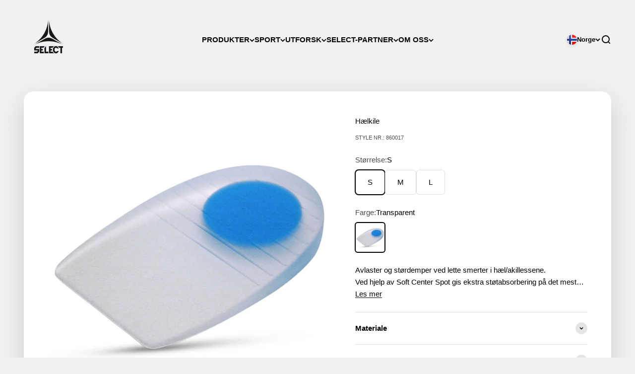

--- FILE ---
content_type: text/html; charset=utf-8
request_url: https://no.select-sport.com/products/haelkile-860017
body_size: 29662
content:
<!doctype html>

<html class="no-js" lang="nb" dir="ltr">
  <head>
    <meta charset="utf-8">
    <meta name="viewport" content="width=device-width, initial-scale=1.0, height=device-height, minimum-scale=1.0, maximum-scale=1.0">
    <meta name="theme-color" content="#f1f1f1">
    
<link rel="alternate" href="https://www.select-sport.com/products/heel-wedge-860017" hreflang="x-default" /><link rel="alternate" href="https://dk.select-sport.com/products/haelkile-860017" hreflang="da-dk" /><link rel="alternate" href="https://se.select-sport.com/products/halkil-860017" hreflang="sv-se" /><link rel="alternate" href="https://no.select-sport.com/products/haelkile-860017" hreflang="nb-no" /><link rel="alternate" href="https://us.select-sport.com" hreflang="en-us" />


    <title>Kan håndvaskes</title><meta name="description" content="Avlaster og størdemper ved lette smerter i hæl/akillessene"><link rel="canonical" href="https://no.select-sport.com/products/haelkile-860017"><link rel="shortcut icon" href="//no.select-sport.com/cdn/shop/files/Favicon---select_white_with_black.png?v=1764160061&width=96">
      <link rel="apple-touch-icon" href="//no.select-sport.com/cdn/shop/files/Favicon---select_white_with_black.png?v=1764160061&width=180"><link rel="preconnect" href="https://cdn.shopify.com">
    <link rel="preconnect" href="https://fonts.shopifycdn.com" crossorigin>
    <link rel="dns-prefetch" href="https://productreviews.shopifycdn.com"><link rel="modulepreload" href="//no.select-sport.com/cdn/shop/t/3/assets/vendor.min.js?v=68058080371554213671674138026" as="script">
    <link rel="modulepreload" href="//no.select-sport.com/cdn/shop/t/3/assets/theme.js?v=66390141094757000501765254213" as="script">
    <link rel="modulepreload" href="//no.select-sport.com/cdn/shop/t/3/assets/sections.js?v=9682232001252065561675702731" as="script"><meta property="og:type" content="product">
  <meta property="og:title" content="Hælkile">
  <meta property="product:price:amount" content="229,00">
  <meta property="product:price:currency" content="NOK"><meta property="og:image" content="http://no.select-sport.com/cdn/shop/files/8569819_860017_transparent_Heel_wedge_Profcare.jpg?v=1755086700&width=2048">
  <meta property="og:image:secure_url" content="https://no.select-sport.com/cdn/shop/files/8569819_860017_transparent_Heel_wedge_Profcare.jpg?v=1755086700&width=2048">
  <meta property="og:image:width" content="2048">
  <meta property="og:image:height" content="2048"><meta property="og:description" content="Avlaster og størdemper ved lette smerter i hæl/akillessene"><meta property="og:url" content="https://no.select-sport.com/products/haelkile-860017">
<meta property="og:site_name" content="SELECT Sport Norge"><meta name="twitter:card" content="summary"><meta name="twitter:title" content="Hælkile">
  <meta name="twitter:description" content="Avlaster og størdemper ved lette smerter i hæl/akillessene.Ved hjelp av Soft Center Spot gis ekstra støtabsorbering på det mest utsatte området.Holder formen perfekt.Kan hånd­vaskes."><meta name="twitter:image" content="https://no.select-sport.com/cdn/shop/files/8569819_860017_transparent_Heel_wedge_Profcare.jpg?crop=center&height=1200&v=1755086700&width=1200">
  <meta name="twitter:image:alt" content="Hælkile">
  <script type="application/ld+json">
  {
    "@context": "https://schema.org",
    "@type": "Product",
    "productID": 8161087848765,
    "offers": [{
          "@type": "Offer",
          "name": "S \/ Transparent",
          "availability":"https://schema.org/InStock",
          "price": 229.0,
          "priceCurrency": "NOK",
          "priceValidUntil": "2026-01-24","sku": "7017201000","gtin": "7314243210021","url": "https://no.select-sport.com/products/haelkile-860017?variant=44820895957309"
        },
{
          "@type": "Offer",
          "name": "M \/ Transparent",
          "availability":"https://schema.org/InStock",
          "price": 229.0,
          "priceCurrency": "NOK",
          "priceValidUntil": "2026-01-24","sku": "7017202000","gtin": "7314243210007","url": "https://no.select-sport.com/products/haelkile-860017?variant=44820895990077"
        },
{
          "@type": "Offer",
          "name": "L \/ Transparent",
          "availability":"https://schema.org/InStock",
          "price": 229.0,
          "priceCurrency": "NOK",
          "priceValidUntil": "2026-01-24","sku": "7017203000","gtin": "5703543704064","url": "https://no.select-sport.com/products/haelkile-860017?variant=44820896022845"
        }
],"brand": {
      "@type": "Brand",
      "name": "Select"
    },
    "name": "Hælkile",
    "description": "Avlaster og størdemper ved lette smerter i hæl\/akillessene.Ved hjelp av Soft Center Spot gis ekstra støtabsorbering på det mest utsatte området.Holder formen perfekt.Kan hånd­vaskes.",
    "category": "Sole \u0026 Heel supports",
    "url": "https://no.select-sport.com/products/haelkile-860017",
    "sku": "7017201000","gtin": "7314243210021","image": {
      "@type": "ImageObject",
      "url": "https://no.select-sport.com/cdn/shop/files/8569819_860017_transparent_Heel_wedge_Profcare.jpg?v=1755086700&width=1024",
      "image": "https://no.select-sport.com/cdn/shop/files/8569819_860017_transparent_Heel_wedge_Profcare.jpg?v=1755086700&width=1024",
      "name": "Hælkile",
      "width": "1024",
      "height": "1024"
    }
  }
  </script>



  <script type="application/ld+json">
  {
    "@context": "https://schema.org",
    "@type": "BreadcrumbList",
  "itemListElement": [{
      "@type": "ListItem",
      "position": 1,
      "name": "Hjem",
      "item": "https://no.select-sport.com"
    },{
          "@type": "ListItem",
          "position": 2,
          "name": "Hælkile",
          "item": "https://no.select-sport.com/products/haelkile-860017"
        }]
  }
  </script>

<style>/* Typography (heading) */
  

/* Typography (body) */
  



:root {
    /**
     * ---------------------------------------------------------------------
     * SPACING VARIABLES
     *
     * We are using a spacing inspired from frameworks like Tailwind CSS.
     * ---------------------------------------------------------------------
     */
    --spacing-0-5: 0.125rem; /* 2px */
    --spacing-1: 0.25rem; /* 4px */
    --spacing-1-5: 0.375rem; /* 6px */
    --spacing-2: 0.5rem; /* 8px */
    --spacing-2-5: 0.625rem; /* 10px */
    --spacing-3: 0.75rem; /* 12px */
    --spacing-3-5: 0.875rem; /* 14px */
    --spacing-4: 1rem; /* 16px */
    --spacing-4-5: 1.125rem; /* 18px */
    --spacing-5: 1.25rem; /* 20px */
    --spacing-5-5: 1.375rem; /* 22px */
    --spacing-6: 1.5rem; /* 24px */
    --spacing-6-5: 1.625rem; /* 26px */
    --spacing-7: 1.75rem; /* 28px */
    --spacing-7-5: 1.875rem; /* 30px */
    --spacing-8: 2rem; /* 32px */
    --spacing-8-5: 2.125rem; /* 34px */
    --spacing-9: 2.25rem; /* 36px */
    --spacing-9-5: 2.375rem; /* 38px */
    --spacing-10: 2.5rem; /* 40px */
    --spacing-11: 2.75rem; /* 44px */
    --spacing-12: 3rem; /* 48px */
    --spacing-14: 3.5rem; /* 56px */
    --spacing-16: 4rem; /* 64px */
    --spacing-18: 4.5rem; /* 72px */
    --spacing-20: 5rem; /* 80px */
    --spacing-24: 6rem; /* 96px */
    --spacing-28: 7rem; /* 112px */
    --spacing-32: 8rem; /* 128px */
    --spacing-36: 9rem; /* 144px */
    --spacing-40: 10rem; /* 160px */
    --spacing-44: 11rem; /* 176px */
    --spacing-48: 12rem; /* 192px */
    --spacing-52: 13rem; /* 208px */
    --spacing-56: 14rem; /* 224px */
    --spacing-60: 15rem; /* 240px */
    --spacing-64: 16rem; /* 256px */
    --spacing-72: 18rem; /* 288px */
    --spacing-80: 20rem; /* 320px */
    --spacing-96: 24rem; /* 384px */

    /* Container */
    --container-max-width: 1800px;
    --container-narrow-max-width: 1550px;
    --container-gutter: var(--spacing-5);
    --section-outer-spacing-block: var(--spacing-12);
    --section-inner-max-spacing-block: var(--spacing-10);
    --section-inner-spacing-inline: var(--container-gutter);
    --section-stack-spacing-block: var(--spacing-8);

    /* Grid gutter */
    --grid-gutter: var(--spacing-5);

    /* Product list settings */
    --product-list-row-gap: var(--spacing-8);
    --product-list-column-gap: var(--grid-gutter);

    /* Form settings */
    --input-gap: var(--spacing-2);
    --input-height: 2.625rem;
    --input-padding-inline: var(--spacing-4);

    /* Other sizes */
    --sticky-area-height: calc(var(--sticky-announcement-bar-enabled, 0) * var(--announcement-bar-height, 0px) + var(--sticky-header-enabled, 0) * var(--header-height, 0px));

    /* RTL support */
    --transform-logical-flip: 1;
    --transform-origin-start: left;
    --transform-origin-end: right;

    /**
     * ---------------------------------------------------------------------
     * TYPOGRAPHY
     * ---------------------------------------------------------------------
     */

    /* Font properties */
    --heading-font-family: Helvetica, Arial, sans-serif;
    --heading-font-weight: 400;
    --heading-font-style: normal;
    --heading-text-transform: uppercase;
    --heading-letter-spacing: 0.0em;
    --text-font-family: Helvetica, Arial, sans-serif;
    --text-font-weight: 400;
    --text-font-style: normal;
    --text-letter-spacing: 0.0em;

    /* Font sizes */
    --text-h0: 2.5rem;
    --text-h1: 1.75rem;
    --text-h2: 1.5rem;
    --text-h3: 1.375rem;
    --text-h4: 1.125rem;
    --text-h5: 1.125rem;
    --text-h6: 1rem;
    --text-xs: 0.6875rem;
    --text-sm: 0.75rem;
    --text-base: 0.875rem;
    --text-lg: 1.125rem;

    /**
     * ---------------------------------------------------------------------
     * COLORS
     * ---------------------------------------------------------------------
     */

    /* Color settings */--accent: 67 91 109;
    --text-primary: 0 0 0;
    --background-primary: 241 241 241;
    --dialog-background: 255 255 255;
    --border-color: var(--text-color, var(--text-primary)) / 0.12;

    /* Button colors */
    --button-background-primary: 67 91 109;
    --button-text-primary: 255 255 255;
    --button-background-secondary: 49 51 56;
    --button-text-secondary: 255 255 255;

    /* Status colors */
    --success-background: 224 224 224;
    --success-text: 0 0 0;
    --warning-background: 255 251 229;
    --warning-text: 253 218 37;
    --error-background: 247 226 230;
    --error-text: 186 12 47;

    /* Product colors */
    --on-sale-text: 186 12 47;
    --on-sale-badge-background: 186 12 47;
    --on-sale-badge-text: 255 255 255;
    --sold-out-badge-background: 0 0 0;
    --sold-out-badge-text: 255 255 255;
    --primary-badge-background: 67 91 109;
    --primary-badge-text: 255 255 255;
    --star-color: 253 218 37;
    --product-card-background: 255 255 255;
    --product-card-text: 0 0 0;

    /* Header colors */
    --header-background: 241 241 241;
    --header-text: 0 0 0;

    /* Footer colors */
    --footer-background-color: 49 51 56;
    --footer-text: 255 255 255;

    /* Rounded variables (used for border radius) */
    --rounded-xs: 0.25rem;
    --rounded-sm: 0.3125rem;
    --rounded: 0.625rem;
    --rounded-lg: 1.25rem;
    --rounded-full: 9999px;

    --rounded-button: 0.375rem;
    --rounded-input: 0.375rem;

    /* Box shadow */
    --shadow-sm: 0 2px 8px rgb(var(--text-primary) / 0.15);
    --shadow: 0 5px 15px rgb(var(--text-primary) / 0.15);
    --shadow-md: 0 5px 30px rgb(var(--text-primary) / 0.15);
    --shadow-block: 0px 18px 50px rgb(var(--text-primary) / 0.15);

    /**
     * ---------------------------------------------------------------------
     * OTHER
     * ---------------------------------------------------------------------
     */

    --cursor-close-svg-url: url(//no.select-sport.com/cdn/shop/t/3/assets/cursor-close.svg?v=147174565022153725511676745535);
    --cursor-zoom-in-svg-url: url(//no.select-sport.com/cdn/shop/t/3/assets/cursor-zoom-in.svg?v=154953035094101115921676745533);
    --cursor-zoom-out-svg-url: url(//no.select-sport.com/cdn/shop/t/3/assets/cursor-zoom-out.svg?v=16155520337305705181676745537);
    --checkmark-svg-url: url(//no.select-sport.com/cdn/shop/t/3/assets/checkmark.svg?v=77552481021870063511676745543);
  }

  [dir="rtl"]:root {
    /* RTL support */
    --transform-logical-flip: -1;
    --transform-origin-start: right;
    --transform-origin-end: left;
  }

  @media screen and (min-width: 700px) {
    :root {
      /* Typography (font size) */
      --text-h0: 3.25rem;
      --text-h1: 2.25rem;
      --text-h2: 1.75rem;
      --text-h3: 1.625rem;
      --text-h4: 1.25rem;
      --text-h5: 1.25rem;
      --text-h6: 1.125rem;

      --text-xs: 0.6875rem;
      --text-sm: 0.8125rem;
      --text-base: 0.9375rem;
      --text-lg: 1.1875rem;

      /* Spacing */
      --container-gutter: 2rem;
      --section-outer-spacing-block: var(--spacing-16);
      --section-inner-max-spacing-block: var(--spacing-12);
      --section-inner-spacing-inline: var(--spacing-12);
      --section-stack-spacing-block: var(--spacing-12);

      /* Grid gutter */
      --grid-gutter: var(--spacing-6);

      /* Product list settings */
      --product-list-row-gap: var(--spacing-12);

      /* Form settings */
      --input-gap: 1rem;
      --input-height: 3.125rem;
      --input-padding-inline: var(--spacing-5);
    }
  }

  @media screen and (min-width: 1000px) {
    :root {
      /* Spacing settings */
      --container-gutter: var(--spacing-12);
      --section-outer-spacing-block: var(--spacing-18);
      --section-inner-max-spacing-block: var(--spacing-16);
      --section-inner-spacing-inline: var(--spacing-16);
      --section-stack-spacing-block: var(--spacing-12);
    }
  }

  @media screen and (min-width: 1150px) {
    :root {
      /* Spacing settings */
      --container-gutter: var(--spacing-12);
      --section-outer-spacing-block: var(--spacing-20);
      --section-inner-max-spacing-block: var(--spacing-16);
      --section-inner-spacing-inline: var(--spacing-16);
      --section-stack-spacing-block: var(--spacing-12);
    }
  }

  @media screen and (min-width: 1400px) {
    :root {
      /* Typography (font size) */
      --text-h0: 4rem;
      --text-h1: 3rem;
      --text-h2: 2.5rem;
      --text-h3: 1.75rem;
      --text-h4: 1.5rem;
      --text-h5: 1.25rem;
      --text-h6: 1.25rem;

      --section-outer-spacing-block: var(--spacing-24);
      --section-inner-max-spacing-block: var(--spacing-18);
      --section-inner-spacing-inline: var(--spacing-18);
    }
  }

  @media screen and (min-width: 1600px) {
    :root {
      --section-outer-spacing-block: var(--spacing-24);
      --section-inner-max-spacing-block: var(--spacing-20);
      --section-inner-spacing-inline: var(--spacing-20);
    }
  }

  /**
   * ---------------------------------------------------------------------
   * LIQUID DEPENDANT CSS
   *
   * Our main CSS is Liquid free, but some very specific features depend on
   * theme settings, so we have them here
   * ---------------------------------------------------------------------
   */@media screen and (pointer: fine) {
        .button:not([disabled]):hover, .btn:not([disabled]):hover, .shopify-payment-button__button--unbranded:not([disabled]):hover {
          --button-background-opacity: 0.85;
        }

        .button--subdued:not([disabled]):hover {
          --button-background: var(--text-color) / .05 !important;
        }
      }</style>
<script>
  document.documentElement.classList.replace('no-js', 'js');

  // This allows to expose several variables to the global scope, to be used in scripts
  window.themeVariables = {
    settings: {
      showPageTransition: false,
      headingApparition: "split_fade",
      pageType: "product",
      moneyFormat: "{{amount_with_comma_separator}} kr",
      moneyWithCurrencyFormat: "{{amount_with_comma_separator}} NOK",
      currencyCodeEnabled: false,
      cartType: "drawer",
      showDiscount: true,
      discountMode: "percentage"
    },

    strings: {
      accessibilityClose: "Lukk",
      accessibilityNext: "Neste",
      accessibilityPrevious: "Forrige",
      addToCartButton: "Legg i handlekurv",
      soldOutButton: "Utsolgt",
      preOrderButton: "Forhåndsbestilling",
      unavailableButton: "Utilgjengelig",
      closeGallery: "Lukk galleri",
      zoomGallery: "Forstørr",
      errorGallery: "Bilde kunne ikke lastes frem",
      soldOutBadge: "Utsolgt",
      discountBadge: "Spar @@",
      sku: "SKU:",
      searchNoResults: "Fant ingen resultater.",
      addOrderNote: "Legg til merknad i bestilling",
      editOrderNote: "Rediger merknad i bestilling",
      shippingEstimatorNoResults: "Vi sender dessverre ikke til din adresse.",
      shippingEstimatorOneResult: "Det er en fraktpris til din adresse:",
      shippingEstimatorMultipleResults: "Det er flere fraktpriser til din adresse:",
      shippingEstimatorError: "Én eller flere feil oppstod under innhenting av fraktpriser:"
    },

    breakpoints: {
      'sm': 'screen and (min-width: 700px)',
      'md': 'screen and (min-width: 1000px)',
      'lg': 'screen and (min-width: 1150px)',
      'xl': 'screen and (min-width: 1400px)',

      'sm-max': 'screen and (max-width: 699px)',
      'md-max': 'screen and (max-width: 999px)',
      'lg-max': 'screen and (max-width: 1149px)',
      'xl-max': 'screen and (max-width: 1399px)'
    }
  };// For detecting native share
  document.documentElement.classList.add(`native-share--${navigator.share ? 'enabled' : 'disabled'}`);// We save the product ID in local storage to be eventually used for recently viewed section
    try {
      const recentlyViewedProducts = new Set(JSON.parse(localStorage.getItem('theme:recently-viewed-products') || '[]'));

      recentlyViewedProducts.delete(8161087848765); // Delete first to re-move the product
      recentlyViewedProducts.add(8161087848765);

      localStorage.setItem('theme:recently-viewed-products', JSON.stringify(Array.from(recentlyViewedProducts.values()).reverse()));
    } catch (e) {
      // Safari in private mode does not allow setting item, we silently fail
    }</script><script type="module" src="//no.select-sport.com/cdn/shop/t/3/assets/vendor.min.js?v=68058080371554213671674138026"></script>
    <script type="module" src="//no.select-sport.com/cdn/shop/t/3/assets/theme.js?v=66390141094757000501765254213"></script>
    <script type="module" src="//no.select-sport.com/cdn/shop/t/3/assets/sections.js?v=9682232001252065561675702731"></script>

    <script>window.performance && window.performance.mark && window.performance.mark('shopify.content_for_header.start');</script><meta id="shopify-digital-wallet" name="shopify-digital-wallet" content="/69198676285/digital_wallets/dialog">
<link rel="alternate" type="application/json+oembed" href="https://no.select-sport.com/products/haelkile-860017.oembed">
<script async="async" src="/checkouts/internal/preloads.js?locale=nb-NO"></script>
<script id="shopify-features" type="application/json">{"accessToken":"332b054f631fd06c9ec0d24df8bb90da","betas":["rich-media-storefront-analytics"],"domain":"no.select-sport.com","predictiveSearch":true,"shopId":69198676285,"locale":"nb"}</script>
<script>var Shopify = Shopify || {};
Shopify.shop = "no-select-sport.myshopify.com";
Shopify.locale = "nb";
Shopify.currency = {"active":"NOK","rate":"1.0"};
Shopify.country = "NO";
Shopify.theme = {"name":"Impact \/\/ D.TAILS","id":142324695357,"schema_name":"Impact","schema_version":"3.0.0","theme_store_id":null,"role":"main"};
Shopify.theme.handle = "null";
Shopify.theme.style = {"id":null,"handle":null};
Shopify.cdnHost = "no.select-sport.com/cdn";
Shopify.routes = Shopify.routes || {};
Shopify.routes.root = "/";</script>
<script type="module">!function(o){(o.Shopify=o.Shopify||{}).modules=!0}(window);</script>
<script>!function(o){function n(){var o=[];function n(){o.push(Array.prototype.slice.apply(arguments))}return n.q=o,n}var t=o.Shopify=o.Shopify||{};t.loadFeatures=n(),t.autoloadFeatures=n()}(window);</script>
<script id="shop-js-analytics" type="application/json">{"pageType":"product"}</script>
<script defer="defer" async type="module" src="//no.select-sport.com/cdn/shopifycloud/shop-js/modules/v2/client.init-shop-cart-sync_40y2_k-7.nb.esm.js"></script>
<script defer="defer" async type="module" src="//no.select-sport.com/cdn/shopifycloud/shop-js/modules/v2/chunk.common_W2nX-Q13.esm.js"></script>
<script type="module">
  await import("//no.select-sport.com/cdn/shopifycloud/shop-js/modules/v2/client.init-shop-cart-sync_40y2_k-7.nb.esm.js");
await import("//no.select-sport.com/cdn/shopifycloud/shop-js/modules/v2/chunk.common_W2nX-Q13.esm.js");

  window.Shopify.SignInWithShop?.initShopCartSync?.({"fedCMEnabled":true,"windoidEnabled":true});

</script>
<script>(function() {
  var isLoaded = false;
  function asyncLoad() {
    if (isLoaded) return;
    isLoaded = true;
    var urls = ["https:\/\/cdn.nfcube.com\/instafeed-d77881582dc13b3d451aca2ebdcac23f.js?shop=no-select-sport.myshopify.com"];
    for (var i = 0; i < urls.length; i++) {
      var s = document.createElement('script');
      s.type = 'text/javascript';
      s.async = true;
      s.src = urls[i];
      var x = document.getElementsByTagName('script')[0];
      x.parentNode.insertBefore(s, x);
    }
  };
  if(window.attachEvent) {
    window.attachEvent('onload', asyncLoad);
  } else {
    window.addEventListener('load', asyncLoad, false);
  }
})();</script>
<script id="__st">var __st={"a":69198676285,"offset":3600,"reqid":"bf109af5-6cff-4f27-8653-9d23f38eeb3c-1768372867","pageurl":"no.select-sport.com\/products\/haelkile-860017","u":"b280f9778eb1","p":"product","rtyp":"product","rid":8161087848765};</script>
<script>window.ShopifyPaypalV4VisibilityTracking = true;</script>
<script id="captcha-bootstrap">!function(){'use strict';const t='contact',e='account',n='new_comment',o=[[t,t],['blogs',n],['comments',n],[t,'customer']],c=[[e,'customer_login'],[e,'guest_login'],[e,'recover_customer_password'],[e,'create_customer']],r=t=>t.map((([t,e])=>`form[action*='/${t}']:not([data-nocaptcha='true']) input[name='form_type'][value='${e}']`)).join(','),a=t=>()=>t?[...document.querySelectorAll(t)].map((t=>t.form)):[];function s(){const t=[...o],e=r(t);return a(e)}const i='password',u='form_key',d=['recaptcha-v3-token','g-recaptcha-response','h-captcha-response',i],f=()=>{try{return window.sessionStorage}catch{return}},m='__shopify_v',_=t=>t.elements[u];function p(t,e,n=!1){try{const o=window.sessionStorage,c=JSON.parse(o.getItem(e)),{data:r}=function(t){const{data:e,action:n}=t;return t[m]||n?{data:e,action:n}:{data:t,action:n}}(c);for(const[e,n]of Object.entries(r))t.elements[e]&&(t.elements[e].value=n);n&&o.removeItem(e)}catch(o){console.error('form repopulation failed',{error:o})}}const l='form_type',E='cptcha';function T(t){t.dataset[E]=!0}const w=window,h=w.document,L='Shopify',v='ce_forms',y='captcha';let A=!1;((t,e)=>{const n=(g='f06e6c50-85a8-45c8-87d0-21a2b65856fe',I='https://cdn.shopify.com/shopifycloud/storefront-forms-hcaptcha/ce_storefront_forms_captcha_hcaptcha.v1.5.2.iife.js',D={infoText:'Beskyttet av hCaptcha',privacyText:'Personvern',termsText:'Vilkår'},(t,e,n)=>{const o=w[L][v],c=o.bindForm;if(c)return c(t,g,e,D).then(n);var r;o.q.push([[t,g,e,D],n]),r=I,A||(h.body.append(Object.assign(h.createElement('script'),{id:'captcha-provider',async:!0,src:r})),A=!0)});var g,I,D;w[L]=w[L]||{},w[L][v]=w[L][v]||{},w[L][v].q=[],w[L][y]=w[L][y]||{},w[L][y].protect=function(t,e){n(t,void 0,e),T(t)},Object.freeze(w[L][y]),function(t,e,n,w,h,L){const[v,y,A,g]=function(t,e,n){const i=e?o:[],u=t?c:[],d=[...i,...u],f=r(d),m=r(i),_=r(d.filter((([t,e])=>n.includes(e))));return[a(f),a(m),a(_),s()]}(w,h,L),I=t=>{const e=t.target;return e instanceof HTMLFormElement?e:e&&e.form},D=t=>v().includes(t);t.addEventListener('submit',(t=>{const e=I(t);if(!e)return;const n=D(e)&&!e.dataset.hcaptchaBound&&!e.dataset.recaptchaBound,o=_(e),c=g().includes(e)&&(!o||!o.value);(n||c)&&t.preventDefault(),c&&!n&&(function(t){try{if(!f())return;!function(t){const e=f();if(!e)return;const n=_(t);if(!n)return;const o=n.value;o&&e.removeItem(o)}(t);const e=Array.from(Array(32),(()=>Math.random().toString(36)[2])).join('');!function(t,e){_(t)||t.append(Object.assign(document.createElement('input'),{type:'hidden',name:u})),t.elements[u].value=e}(t,e),function(t,e){const n=f();if(!n)return;const o=[...t.querySelectorAll(`input[type='${i}']`)].map((({name:t})=>t)),c=[...d,...o],r={};for(const[a,s]of new FormData(t).entries())c.includes(a)||(r[a]=s);n.setItem(e,JSON.stringify({[m]:1,action:t.action,data:r}))}(t,e)}catch(e){console.error('failed to persist form',e)}}(e),e.submit())}));const S=(t,e)=>{t&&!t.dataset[E]&&(n(t,e.some((e=>e===t))),T(t))};for(const o of['focusin','change'])t.addEventListener(o,(t=>{const e=I(t);D(e)&&S(e,y())}));const B=e.get('form_key'),M=e.get(l),P=B&&M;t.addEventListener('DOMContentLoaded',(()=>{const t=y();if(P)for(const e of t)e.elements[l].value===M&&p(e,B);[...new Set([...A(),...v().filter((t=>'true'===t.dataset.shopifyCaptcha))])].forEach((e=>S(e,t)))}))}(h,new URLSearchParams(w.location.search),n,t,e,['guest_login'])})(!0,!0)}();</script>
<script integrity="sha256-4kQ18oKyAcykRKYeNunJcIwy7WH5gtpwJnB7kiuLZ1E=" data-source-attribution="shopify.loadfeatures" defer="defer" src="//no.select-sport.com/cdn/shopifycloud/storefront/assets/storefront/load_feature-a0a9edcb.js" crossorigin="anonymous"></script>
<script data-source-attribution="shopify.dynamic_checkout.dynamic.init">var Shopify=Shopify||{};Shopify.PaymentButton=Shopify.PaymentButton||{isStorefrontPortableWallets:!0,init:function(){window.Shopify.PaymentButton.init=function(){};var t=document.createElement("script");t.src="https://no.select-sport.com/cdn/shopifycloud/portable-wallets/latest/portable-wallets.nb.js",t.type="module",document.head.appendChild(t)}};
</script>
<script data-source-attribution="shopify.dynamic_checkout.buyer_consent">
  function portableWalletsHideBuyerConsent(e){var t=document.getElementById("shopify-buyer-consent"),n=document.getElementById("shopify-subscription-policy-button");t&&n&&(t.classList.add("hidden"),t.setAttribute("aria-hidden","true"),n.removeEventListener("click",e))}function portableWalletsShowBuyerConsent(e){var t=document.getElementById("shopify-buyer-consent"),n=document.getElementById("shopify-subscription-policy-button");t&&n&&(t.classList.remove("hidden"),t.removeAttribute("aria-hidden"),n.addEventListener("click",e))}window.Shopify?.PaymentButton&&(window.Shopify.PaymentButton.hideBuyerConsent=portableWalletsHideBuyerConsent,window.Shopify.PaymentButton.showBuyerConsent=portableWalletsShowBuyerConsent);
</script>
<script data-source-attribution="shopify.dynamic_checkout.cart.bootstrap">document.addEventListener("DOMContentLoaded",(function(){function t(){return document.querySelector("shopify-accelerated-checkout-cart, shopify-accelerated-checkout")}if(t())Shopify.PaymentButton.init();else{new MutationObserver((function(e,n){t()&&(Shopify.PaymentButton.init(),n.disconnect())})).observe(document.body,{childList:!0,subtree:!0})}}));
</script>

<script>window.performance && window.performance.mark && window.performance.mark('shopify.content_for_header.end');</script>
<link href="//no.select-sport.com/cdn/shop/t/3/assets/theme.css?v=74387620790431616741738662746" rel="stylesheet" type="text/css" media="all" />
 <script>
  var cookie_script = document.createElement('script');
  cookie_script.setAttribute('src','https://policy.app.cookieinformation.com/uc.js');
  cookie_script.setAttribute('data-culture', 'NB');
  cookie_script.id = 'CookieConsent';
  document.head.appendChild(cookie_script);

  window.addEventListener('CookieInformationConsentGiven', function (event) {
    if (CookieInformation.getConsentGivenFor('cookie_cat_statistic') && CookieInformation.getConsentGivenFor('cookie_cat_marketing')) {
      window.Shopify.customerPrivacy.setTrackingConsent(true, function(e){
        console.log("Set Tracking Consent", true);
      });
    } else {
      window.Shopify.customerPrivacy.setTrackingConsent(false, function(e){
        console.log("Set Tracking Consent", false);
      });
    }
  }, false);
</script>

<link href="https://monorail-edge.shopifysvc.com" rel="dns-prefetch">
<script>(function(){if ("sendBeacon" in navigator && "performance" in window) {try {var session_token_from_headers = performance.getEntriesByType('navigation')[0].serverTiming.find(x => x.name == '_s').description;} catch {var session_token_from_headers = undefined;}var session_cookie_matches = document.cookie.match(/_shopify_s=([^;]*)/);var session_token_from_cookie = session_cookie_matches && session_cookie_matches.length === 2 ? session_cookie_matches[1] : "";var session_token = session_token_from_headers || session_token_from_cookie || "";function handle_abandonment_event(e) {var entries = performance.getEntries().filter(function(entry) {return /monorail-edge.shopifysvc.com/.test(entry.name);});if (!window.abandonment_tracked && entries.length === 0) {window.abandonment_tracked = true;var currentMs = Date.now();var navigation_start = performance.timing.navigationStart;var payload = {shop_id: 69198676285,url: window.location.href,navigation_start,duration: currentMs - navigation_start,session_token,page_type: "product"};window.navigator.sendBeacon("https://monorail-edge.shopifysvc.com/v1/produce", JSON.stringify({schema_id: "online_store_buyer_site_abandonment/1.1",payload: payload,metadata: {event_created_at_ms: currentMs,event_sent_at_ms: currentMs}}));}}window.addEventListener('pagehide', handle_abandonment_event);}}());</script>
<script id="web-pixels-manager-setup">(function e(e,d,r,n,o){if(void 0===o&&(o={}),!Boolean(null===(a=null===(i=window.Shopify)||void 0===i?void 0:i.analytics)||void 0===a?void 0:a.replayQueue)){var i,a;window.Shopify=window.Shopify||{};var t=window.Shopify;t.analytics=t.analytics||{};var s=t.analytics;s.replayQueue=[],s.publish=function(e,d,r){return s.replayQueue.push([e,d,r]),!0};try{self.performance.mark("wpm:start")}catch(e){}var l=function(){var e={modern:/Edge?\/(1{2}[4-9]|1[2-9]\d|[2-9]\d{2}|\d{4,})\.\d+(\.\d+|)|Firefox\/(1{2}[4-9]|1[2-9]\d|[2-9]\d{2}|\d{4,})\.\d+(\.\d+|)|Chrom(ium|e)\/(9{2}|\d{3,})\.\d+(\.\d+|)|(Maci|X1{2}).+ Version\/(15\.\d+|(1[6-9]|[2-9]\d|\d{3,})\.\d+)([,.]\d+|)( \(\w+\)|)( Mobile\/\w+|) Safari\/|Chrome.+OPR\/(9{2}|\d{3,})\.\d+\.\d+|(CPU[ +]OS|iPhone[ +]OS|CPU[ +]iPhone|CPU IPhone OS|CPU iPad OS)[ +]+(15[._]\d+|(1[6-9]|[2-9]\d|\d{3,})[._]\d+)([._]\d+|)|Android:?[ /-](13[3-9]|1[4-9]\d|[2-9]\d{2}|\d{4,})(\.\d+|)(\.\d+|)|Android.+Firefox\/(13[5-9]|1[4-9]\d|[2-9]\d{2}|\d{4,})\.\d+(\.\d+|)|Android.+Chrom(ium|e)\/(13[3-9]|1[4-9]\d|[2-9]\d{2}|\d{4,})\.\d+(\.\d+|)|SamsungBrowser\/([2-9]\d|\d{3,})\.\d+/,legacy:/Edge?\/(1[6-9]|[2-9]\d|\d{3,})\.\d+(\.\d+|)|Firefox\/(5[4-9]|[6-9]\d|\d{3,})\.\d+(\.\d+|)|Chrom(ium|e)\/(5[1-9]|[6-9]\d|\d{3,})\.\d+(\.\d+|)([\d.]+$|.*Safari\/(?![\d.]+ Edge\/[\d.]+$))|(Maci|X1{2}).+ Version\/(10\.\d+|(1[1-9]|[2-9]\d|\d{3,})\.\d+)([,.]\d+|)( \(\w+\)|)( Mobile\/\w+|) Safari\/|Chrome.+OPR\/(3[89]|[4-9]\d|\d{3,})\.\d+\.\d+|(CPU[ +]OS|iPhone[ +]OS|CPU[ +]iPhone|CPU IPhone OS|CPU iPad OS)[ +]+(10[._]\d+|(1[1-9]|[2-9]\d|\d{3,})[._]\d+)([._]\d+|)|Android:?[ /-](13[3-9]|1[4-9]\d|[2-9]\d{2}|\d{4,})(\.\d+|)(\.\d+|)|Mobile Safari.+OPR\/([89]\d|\d{3,})\.\d+\.\d+|Android.+Firefox\/(13[5-9]|1[4-9]\d|[2-9]\d{2}|\d{4,})\.\d+(\.\d+|)|Android.+Chrom(ium|e)\/(13[3-9]|1[4-9]\d|[2-9]\d{2}|\d{4,})\.\d+(\.\d+|)|Android.+(UC? ?Browser|UCWEB|U3)[ /]?(15\.([5-9]|\d{2,})|(1[6-9]|[2-9]\d|\d{3,})\.\d+)\.\d+|SamsungBrowser\/(5\.\d+|([6-9]|\d{2,})\.\d+)|Android.+MQ{2}Browser\/(14(\.(9|\d{2,})|)|(1[5-9]|[2-9]\d|\d{3,})(\.\d+|))(\.\d+|)|K[Aa][Ii]OS\/(3\.\d+|([4-9]|\d{2,})\.\d+)(\.\d+|)/},d=e.modern,r=e.legacy,n=navigator.userAgent;return n.match(d)?"modern":n.match(r)?"legacy":"unknown"}(),u="modern"===l?"modern":"legacy",c=(null!=n?n:{modern:"",legacy:""})[u],f=function(e){return[e.baseUrl,"/wpm","/b",e.hashVersion,"modern"===e.buildTarget?"m":"l",".js"].join("")}({baseUrl:d,hashVersion:r,buildTarget:u}),m=function(e){var d=e.version,r=e.bundleTarget,n=e.surface,o=e.pageUrl,i=e.monorailEndpoint;return{emit:function(e){var a=e.status,t=e.errorMsg,s=(new Date).getTime(),l=JSON.stringify({metadata:{event_sent_at_ms:s},events:[{schema_id:"web_pixels_manager_load/3.1",payload:{version:d,bundle_target:r,page_url:o,status:a,surface:n,error_msg:t},metadata:{event_created_at_ms:s}}]});if(!i)return console&&console.warn&&console.warn("[Web Pixels Manager] No Monorail endpoint provided, skipping logging."),!1;try{return self.navigator.sendBeacon.bind(self.navigator)(i,l)}catch(e){}var u=new XMLHttpRequest;try{return u.open("POST",i,!0),u.setRequestHeader("Content-Type","text/plain"),u.send(l),!0}catch(e){return console&&console.warn&&console.warn("[Web Pixels Manager] Got an unhandled error while logging to Monorail."),!1}}}}({version:r,bundleTarget:l,surface:e.surface,pageUrl:self.location.href,monorailEndpoint:e.monorailEndpoint});try{o.browserTarget=l,function(e){var d=e.src,r=e.async,n=void 0===r||r,o=e.onload,i=e.onerror,a=e.sri,t=e.scriptDataAttributes,s=void 0===t?{}:t,l=document.createElement("script"),u=document.querySelector("head"),c=document.querySelector("body");if(l.async=n,l.src=d,a&&(l.integrity=a,l.crossOrigin="anonymous"),s)for(var f in s)if(Object.prototype.hasOwnProperty.call(s,f))try{l.dataset[f]=s[f]}catch(e){}if(o&&l.addEventListener("load",o),i&&l.addEventListener("error",i),u)u.appendChild(l);else{if(!c)throw new Error("Did not find a head or body element to append the script");c.appendChild(l)}}({src:f,async:!0,onload:function(){if(!function(){var e,d;return Boolean(null===(d=null===(e=window.Shopify)||void 0===e?void 0:e.analytics)||void 0===d?void 0:d.initialized)}()){var d=window.webPixelsManager.init(e)||void 0;if(d){var r=window.Shopify.analytics;r.replayQueue.forEach((function(e){var r=e[0],n=e[1],o=e[2];d.publishCustomEvent(r,n,o)})),r.replayQueue=[],r.publish=d.publishCustomEvent,r.visitor=d.visitor,r.initialized=!0}}},onerror:function(){return m.emit({status:"failed",errorMsg:"".concat(f," has failed to load")})},sri:function(e){var d=/^sha384-[A-Za-z0-9+/=]+$/;return"string"==typeof e&&d.test(e)}(c)?c:"",scriptDataAttributes:o}),m.emit({status:"loading"})}catch(e){m.emit({status:"failed",errorMsg:(null==e?void 0:e.message)||"Unknown error"})}}})({shopId: 69198676285,storefrontBaseUrl: "https://no.select-sport.com",extensionsBaseUrl: "https://extensions.shopifycdn.com/cdn/shopifycloud/web-pixels-manager",monorailEndpoint: "https://monorail-edge.shopifysvc.com/unstable/produce_batch",surface: "storefront-renderer",enabledBetaFlags: ["2dca8a86","a0d5f9d2"],webPixelsConfigList: [{"id":"733741423","configuration":"{\"config\":\"{\\\"pixel_id\\\":\\\"G-XVZXPDX91H\\\",\\\"gtag_events\\\":[{\\\"type\\\":\\\"begin_checkout\\\",\\\"action_label\\\":\\\"G-XVZXPDX91H\\\"},{\\\"type\\\":\\\"search\\\",\\\"action_label\\\":\\\"G-XVZXPDX91H\\\"},{\\\"type\\\":\\\"view_item\\\",\\\"action_label\\\":\\\"G-XVZXPDX91H\\\"},{\\\"type\\\":\\\"purchase\\\",\\\"action_label\\\":\\\"G-XVZXPDX91H\\\"},{\\\"type\\\":\\\"page_view\\\",\\\"action_label\\\":\\\"G-XVZXPDX91H\\\"},{\\\"type\\\":\\\"add_payment_info\\\",\\\"action_label\\\":\\\"G-XVZXPDX91H\\\"},{\\\"type\\\":\\\"add_to_cart\\\",\\\"action_label\\\":\\\"G-XVZXPDX91H\\\"}],\\\"enable_monitoring_mode\\\":false}\"}","eventPayloadVersion":"v1","runtimeContext":"OPEN","scriptVersion":"b2a88bafab3e21179ed38636efcd8a93","type":"APP","apiClientId":1780363,"privacyPurposes":[],"dataSharingAdjustments":{"protectedCustomerApprovalScopes":["read_customer_address","read_customer_email","read_customer_name","read_customer_personal_data","read_customer_phone"]}},{"id":"shopify-app-pixel","configuration":"{}","eventPayloadVersion":"v1","runtimeContext":"STRICT","scriptVersion":"0450","apiClientId":"shopify-pixel","type":"APP","privacyPurposes":["ANALYTICS","MARKETING"]},{"id":"shopify-custom-pixel","eventPayloadVersion":"v1","runtimeContext":"LAX","scriptVersion":"0450","apiClientId":"shopify-pixel","type":"CUSTOM","privacyPurposes":["ANALYTICS","MARKETING"]}],isMerchantRequest: false,initData: {"shop":{"name":"SELECT Sport Norge","paymentSettings":{"currencyCode":"NOK"},"myshopifyDomain":"no-select-sport.myshopify.com","countryCode":"NO","storefrontUrl":"https:\/\/no.select-sport.com"},"customer":null,"cart":null,"checkout":null,"productVariants":[{"price":{"amount":229.0,"currencyCode":"NOK"},"product":{"title":"Hælkile","vendor":"Select","id":"8161087848765","untranslatedTitle":"Hælkile","url":"\/products\/haelkile-860017","type":"Sole \u0026 Heel supports"},"id":"44820895957309","image":{"src":"\/\/no.select-sport.com\/cdn\/shop\/files\/8569819_860017_transparent_Heel_wedge_Profcare.jpg?v=1755086700"},"sku":"7017201000","title":"S \/ Transparent","untranslatedTitle":"S \/ Transparent"},{"price":{"amount":229.0,"currencyCode":"NOK"},"product":{"title":"Hælkile","vendor":"Select","id":"8161087848765","untranslatedTitle":"Hælkile","url":"\/products\/haelkile-860017","type":"Sole \u0026 Heel supports"},"id":"44820895990077","image":{"src":"\/\/no.select-sport.com\/cdn\/shop\/files\/8569819_860017_transparent_Heel_wedge_Profcare.jpg?v=1755086700"},"sku":"7017202000","title":"M \/ Transparent","untranslatedTitle":"M \/ Transparent"},{"price":{"amount":229.0,"currencyCode":"NOK"},"product":{"title":"Hælkile","vendor":"Select","id":"8161087848765","untranslatedTitle":"Hælkile","url":"\/products\/haelkile-860017","type":"Sole \u0026 Heel supports"},"id":"44820896022845","image":{"src":"\/\/no.select-sport.com\/cdn\/shop\/files\/8569819_860017_transparent_Heel_wedge_Profcare.jpg?v=1755086700"},"sku":"7017203000","title":"L \/ Transparent","untranslatedTitle":"L \/ Transparent"}],"purchasingCompany":null},},"https://no.select-sport.com/cdn","7cecd0b6w90c54c6cpe92089d5m57a67346",{"modern":"","legacy":""},{"shopId":"69198676285","storefrontBaseUrl":"https:\/\/no.select-sport.com","extensionBaseUrl":"https:\/\/extensions.shopifycdn.com\/cdn\/shopifycloud\/web-pixels-manager","surface":"storefront-renderer","enabledBetaFlags":"[\"2dca8a86\", \"a0d5f9d2\"]","isMerchantRequest":"false","hashVersion":"7cecd0b6w90c54c6cpe92089d5m57a67346","publish":"custom","events":"[[\"page_viewed\",{}],[\"product_viewed\",{\"productVariant\":{\"price\":{\"amount\":229.0,\"currencyCode\":\"NOK\"},\"product\":{\"title\":\"Hælkile\",\"vendor\":\"Select\",\"id\":\"8161087848765\",\"untranslatedTitle\":\"Hælkile\",\"url\":\"\/products\/haelkile-860017\",\"type\":\"Sole \u0026 Heel supports\"},\"id\":\"44820895957309\",\"image\":{\"src\":\"\/\/no.select-sport.com\/cdn\/shop\/files\/8569819_860017_transparent_Heel_wedge_Profcare.jpg?v=1755086700\"},\"sku\":\"7017201000\",\"title\":\"S \/ Transparent\",\"untranslatedTitle\":\"S \/ Transparent\"}}]]"});</script><script>
  window.ShopifyAnalytics = window.ShopifyAnalytics || {};
  window.ShopifyAnalytics.meta = window.ShopifyAnalytics.meta || {};
  window.ShopifyAnalytics.meta.currency = 'NOK';
  var meta = {"product":{"id":8161087848765,"gid":"gid:\/\/shopify\/Product\/8161087848765","vendor":"Select","type":"Sole \u0026 Heel supports","handle":"haelkile-860017","variants":[{"id":44820895957309,"price":22900,"name":"Hælkile - S \/ Transparent","public_title":"S \/ Transparent","sku":"7017201000"},{"id":44820895990077,"price":22900,"name":"Hælkile - M \/ Transparent","public_title":"M \/ Transparent","sku":"7017202000"},{"id":44820896022845,"price":22900,"name":"Hælkile - L \/ Transparent","public_title":"L \/ Transparent","sku":"7017203000"}],"remote":false},"page":{"pageType":"product","resourceType":"product","resourceId":8161087848765,"requestId":"bf109af5-6cff-4f27-8653-9d23f38eeb3c-1768372867"}};
  for (var attr in meta) {
    window.ShopifyAnalytics.meta[attr] = meta[attr];
  }
</script>
<script class="analytics">
  (function () {
    var customDocumentWrite = function(content) {
      var jquery = null;

      if (window.jQuery) {
        jquery = window.jQuery;
      } else if (window.Checkout && window.Checkout.$) {
        jquery = window.Checkout.$;
      }

      if (jquery) {
        jquery('body').append(content);
      }
    };

    var hasLoggedConversion = function(token) {
      if (token) {
        return document.cookie.indexOf('loggedConversion=' + token) !== -1;
      }
      return false;
    }

    var setCookieIfConversion = function(token) {
      if (token) {
        var twoMonthsFromNow = new Date(Date.now());
        twoMonthsFromNow.setMonth(twoMonthsFromNow.getMonth() + 2);

        document.cookie = 'loggedConversion=' + token + '; expires=' + twoMonthsFromNow;
      }
    }

    var trekkie = window.ShopifyAnalytics.lib = window.trekkie = window.trekkie || [];
    if (trekkie.integrations) {
      return;
    }
    trekkie.methods = [
      'identify',
      'page',
      'ready',
      'track',
      'trackForm',
      'trackLink'
    ];
    trekkie.factory = function(method) {
      return function() {
        var args = Array.prototype.slice.call(arguments);
        args.unshift(method);
        trekkie.push(args);
        return trekkie;
      };
    };
    for (var i = 0; i < trekkie.methods.length; i++) {
      var key = trekkie.methods[i];
      trekkie[key] = trekkie.factory(key);
    }
    trekkie.load = function(config) {
      trekkie.config = config || {};
      trekkie.config.initialDocumentCookie = document.cookie;
      var first = document.getElementsByTagName('script')[0];
      var script = document.createElement('script');
      script.type = 'text/javascript';
      script.onerror = function(e) {
        var scriptFallback = document.createElement('script');
        scriptFallback.type = 'text/javascript';
        scriptFallback.onerror = function(error) {
                var Monorail = {
      produce: function produce(monorailDomain, schemaId, payload) {
        var currentMs = new Date().getTime();
        var event = {
          schema_id: schemaId,
          payload: payload,
          metadata: {
            event_created_at_ms: currentMs,
            event_sent_at_ms: currentMs
          }
        };
        return Monorail.sendRequest("https://" + monorailDomain + "/v1/produce", JSON.stringify(event));
      },
      sendRequest: function sendRequest(endpointUrl, payload) {
        // Try the sendBeacon API
        if (window && window.navigator && typeof window.navigator.sendBeacon === 'function' && typeof window.Blob === 'function' && !Monorail.isIos12()) {
          var blobData = new window.Blob([payload], {
            type: 'text/plain'
          });

          if (window.navigator.sendBeacon(endpointUrl, blobData)) {
            return true;
          } // sendBeacon was not successful

        } // XHR beacon

        var xhr = new XMLHttpRequest();

        try {
          xhr.open('POST', endpointUrl);
          xhr.setRequestHeader('Content-Type', 'text/plain');
          xhr.send(payload);
        } catch (e) {
          console.log(e);
        }

        return false;
      },
      isIos12: function isIos12() {
        return window.navigator.userAgent.lastIndexOf('iPhone; CPU iPhone OS 12_') !== -1 || window.navigator.userAgent.lastIndexOf('iPad; CPU OS 12_') !== -1;
      }
    };
    Monorail.produce('monorail-edge.shopifysvc.com',
      'trekkie_storefront_load_errors/1.1',
      {shop_id: 69198676285,
      theme_id: 142324695357,
      app_name: "storefront",
      context_url: window.location.href,
      source_url: "//no.select-sport.com/cdn/s/trekkie.storefront.55c6279c31a6628627b2ba1c5ff367020da294e2.min.js"});

        };
        scriptFallback.async = true;
        scriptFallback.src = '//no.select-sport.com/cdn/s/trekkie.storefront.55c6279c31a6628627b2ba1c5ff367020da294e2.min.js';
        first.parentNode.insertBefore(scriptFallback, first);
      };
      script.async = true;
      script.src = '//no.select-sport.com/cdn/s/trekkie.storefront.55c6279c31a6628627b2ba1c5ff367020da294e2.min.js';
      first.parentNode.insertBefore(script, first);
    };
    trekkie.load(
      {"Trekkie":{"appName":"storefront","development":false,"defaultAttributes":{"shopId":69198676285,"isMerchantRequest":null,"themeId":142324695357,"themeCityHash":"15778812760694268166","contentLanguage":"nb","currency":"NOK"},"isServerSideCookieWritingEnabled":true,"monorailRegion":"shop_domain","enabledBetaFlags":["65f19447"]},"Session Attribution":{},"S2S":{"facebookCapiEnabled":false,"source":"trekkie-storefront-renderer","apiClientId":580111}}
    );

    var loaded = false;
    trekkie.ready(function() {
      if (loaded) return;
      loaded = true;

      window.ShopifyAnalytics.lib = window.trekkie;

      var originalDocumentWrite = document.write;
      document.write = customDocumentWrite;
      try { window.ShopifyAnalytics.merchantGoogleAnalytics.call(this); } catch(error) {};
      document.write = originalDocumentWrite;

      window.ShopifyAnalytics.lib.page(null,{"pageType":"product","resourceType":"product","resourceId":8161087848765,"requestId":"bf109af5-6cff-4f27-8653-9d23f38eeb3c-1768372867","shopifyEmitted":true});

      var match = window.location.pathname.match(/checkouts\/(.+)\/(thank_you|post_purchase)/)
      var token = match? match[1]: undefined;
      if (!hasLoggedConversion(token)) {
        setCookieIfConversion(token);
        window.ShopifyAnalytics.lib.track("Viewed Product",{"currency":"NOK","variantId":44820895957309,"productId":8161087848765,"productGid":"gid:\/\/shopify\/Product\/8161087848765","name":"Hælkile - S \/ Transparent","price":"229.00","sku":"7017201000","brand":"Select","variant":"S \/ Transparent","category":"Sole \u0026 Heel supports","nonInteraction":true,"remote":false},undefined,undefined,{"shopifyEmitted":true});
      window.ShopifyAnalytics.lib.track("monorail:\/\/trekkie_storefront_viewed_product\/1.1",{"currency":"NOK","variantId":44820895957309,"productId":8161087848765,"productGid":"gid:\/\/shopify\/Product\/8161087848765","name":"Hælkile - S \/ Transparent","price":"229.00","sku":"7017201000","brand":"Select","variant":"S \/ Transparent","category":"Sole \u0026 Heel supports","nonInteraction":true,"remote":false,"referer":"https:\/\/no.select-sport.com\/products\/haelkile-860017"});
      }
    });


        var eventsListenerScript = document.createElement('script');
        eventsListenerScript.async = true;
        eventsListenerScript.src = "//no.select-sport.com/cdn/shopifycloud/storefront/assets/shop_events_listener-3da45d37.js";
        document.getElementsByTagName('head')[0].appendChild(eventsListenerScript);

})();</script>
<script
  defer
  src="https://no.select-sport.com/cdn/shopifycloud/perf-kit/shopify-perf-kit-3.0.3.min.js"
  data-application="storefront-renderer"
  data-shop-id="69198676285"
  data-render-region="gcp-us-central1"
  data-page-type="product"
  data-theme-instance-id="142324695357"
  data-theme-name="Impact"
  data-theme-version="3.0.0"
  data-monorail-region="shop_domain"
  data-resource-timing-sampling-rate="10"
  data-shs="true"
  data-shs-beacon="true"
  data-shs-export-with-fetch="true"
  data-shs-logs-sample-rate="1"
  data-shs-beacon-endpoint="https://no.select-sport.com/api/collect"
></script>
</head>

  <body class=" zoom-image--enabled"><!-- DRAWER -->
<template id="drawer-default-template">
  <style>
    [hidden] {
      display: none !important;
    }
  </style>

  <button part="outside-close-button" is="close-button" aria-label="Lukk"><svg role="presentation" stroke-width="2" focusable="false" width="24" height="24" class="icon icon-close" viewBox="0 0 24 24">
        <path d="M17.658 6.343 6.344 17.657M17.658 17.657 6.344 6.343" stroke="currentColor"></path>
      </svg></button>

  <div part="overlay"></div>

  <div part="content">
    <header part="header">
      <slot name="header"></slot>

      <button part="close-button" is="close-button" aria-label="Lukk"><svg role="presentation" stroke-width="2" focusable="false" width="24" height="24" class="icon icon-close" viewBox="0 0 24 24">
        <path d="M17.658 6.343 6.344 17.657M17.658 17.657 6.344 6.343" stroke="currentColor"></path>
      </svg></button>
    </header>

    <div part="body">
      <slot></slot>
    </div>

    <footer part="footer">
      <slot name="footer"></slot>
    </footer>
  </div>
</template>

<!-- POPOVER -->
<template id="popover-default-template">
  <button part="outside-close-button" is="close-button" aria-label="Lukk"><svg role="presentation" stroke-width="2" focusable="false" width="24" height="24" class="icon icon-close" viewBox="0 0 24 24">
        <path d="M17.658 6.343 6.344 17.657M17.658 17.657 6.344 6.343" stroke="currentColor"></path>
      </svg></button>

  <div part="overlay"></div>

  <div part="content">
    <header part="title">
      <slot name="title"></slot>
    </header>

    <div part="body">
      <slot></slot>
    </div>
  </div>
</template><a href="#main" class="skip-to-content sr-only">Hopp til innhold</a><aside id="shopify-section-announcement-bar" class="shopify-section shopify-section--announcement-bar"></aside><header id="shopify-section-header" class="shopify-section shopify-section--header"><style>
  :root {
    --sticky-header-enabled:0;
    --header-highlighted-color: #ff0000;
  }

  #shopify-section-header {
    --header-grid-template: "main-nav logo secondary-nav" / minmax(0, 1fr) auto minmax(0, 1fr);
    --header-padding-block: var(--spacing-3);
    --header-background-opacity: 1.0;
    --header-background-blur-radius: 0px;
    --header-transparent-text-color: 0 0 0;--header-logo-width: 60px;
      --header-logo-height: 67px;position: relative;
    top: 0;
    z-index: 10;
  }@media screen and (min-width: 700px) {
    #shopify-section-header {--header-logo-width: 100px;
        --header-logo-height: 112px;--header-padding-block: var(--spacing-6);
    }
  }@media screen and (min-width: 1150px) {#shopify-section-header {
        --header-grid-template: "logo main-nav secondary-nav" / minmax(0, 1fr) fit-content(55%) minmax(0, 1fr);
      }
    }</style>



<height-observer variable="header">
  <store-header class="header"  >
    <div class="header__wrapper"><div class="header__main-nav">
        <div class="header__icon-list">
          <button type="button" class="tap-area lg:hidden" aria-controls="header-sidebar-menu">
            <span class="sr-only">Åpne navigeringsmeny</span><svg role="presentation" stroke-width="2" focusable="false" width="22" height="22" class="icon icon-hamburger" viewBox="0 0 22 22">
        <path d="M1 5h20M1 11h20M1 17h20" stroke="currentColor" stroke-linecap="round"></path>
      </svg></button>

          
<nav class="header__link-list justify-center wrap" role="navigation">
              <ul class="contents" role="list">

                  <li class=""><button aria-controls="navigation-drawer-1" aria-expanded="false" class="text-with-icon gap-2.5 bold link-faded-reverse">PRODUKTER<svg role="presentation" focusable="false" width="10" height="7" class="icon icon-chevron-bottom" viewBox="0 0 10 7">
        <path d="m1 1 4 4 4-4" fill="none" stroke="currentColor" stroke-width="2"></path>
      </svg></button>

                          <navigation-drawer class="navigation-drawer drawer lg-max:hidden" id="navigation-drawer-1" open-from="left" mega-menu><div class="panel-list__wrapper">
  <div class="panel">
    <div class="panel__wrapper" >
      <div class="panel__scroller v-stack gap-8"><button is="close-button" aria-label="Lukk"class="sm-max:hidden"><svg role="presentation" stroke-width="2" focusable="false" width="19" height="19" class="icon icon-close" viewBox="0 0 24 24">
        <path d="M17.658 6.343 6.344 17.657M17.658 17.657 6.344 6.343" stroke="currentColor"></path>
      </svg></button><ul class="v-stack gap-4">
<li class="h3 sm:h4 "><button class="text-with-icon w-full group justify-between" aria-expanded="false" data-panel="1-0">
                  <span>BALLER</span>
                  <span class="circle-chevron group-hover:colors group-expanded:colors"><svg role="presentation" focusable="false" width="5" height="8" class="icon icon-chevron-right-small reverse-icon" viewBox="0 0 5 8">
        <path d="m.75 7 3-3-3-3" fill="none" stroke="currentColor" stroke-width="1.5"></path>
      </svg></span>
                </button></li>
<li class="h3 sm:h4 "><button class="text-with-icon w-full group justify-between" aria-expanded="false" data-panel="1-1">
                  <span>KLÆR</span>
                  <span class="circle-chevron group-hover:colors group-expanded:colors"><svg role="presentation" focusable="false" width="5" height="8" class="icon icon-chevron-right-small reverse-icon" viewBox="0 0 5 8">
        <path d="m.75 7 3-3-3-3" fill="none" stroke="currentColor" stroke-width="1.5"></path>
      </svg></span>
                </button></li>
<li class="h3 sm:h4 "><button class="text-with-icon w-full group justify-between" aria-expanded="false" data-panel="1-2">
                  <span>TEAMGEAR</span>
                  <span class="circle-chevron group-hover:colors group-expanded:colors"><svg role="presentation" focusable="false" width="5" height="8" class="icon icon-chevron-right-small reverse-icon" viewBox="0 0 5 8">
        <path d="m.75 7 3-3-3-3" fill="none" stroke="currentColor" stroke-width="1.5"></path>
      </svg></span>
                </button></li>
<li class="h3 sm:h4 "><button class="text-with-icon w-full group justify-between" aria-expanded="false" data-panel="1-3">
                  <span>PROFCARE</span>
                  <span class="circle-chevron group-hover:colors group-expanded:colors"><svg role="presentation" focusable="false" width="5" height="8" class="icon icon-chevron-right-small reverse-icon" viewBox="0 0 5 8">
        <path d="m.75 7 3-3-3-3" fill="none" stroke="currentColor" stroke-width="1.5"></path>
      </svg></span>
                </button></li>
<li class="h3 sm:h4 "><button class="text-with-icon w-full group justify-between" aria-expanded="false" data-panel="1-4">
                  <span>MY TRAINING</span>
                  <span class="circle-chevron group-hover:colors group-expanded:colors"><svg role="presentation" focusable="false" width="5" height="8" class="icon icon-chevron-right-small reverse-icon" viewBox="0 0 5 8">
        <path d="m.75 7 3-3-3-3" fill="none" stroke="currentColor" stroke-width="1.5"></path>
      </svg></span>
                </button></li>
<li class="h3 sm:h4 "><button class="text-with-icon w-full group justify-between" aria-expanded="false" data-panel="1-5">
                  <span>MÅLVAKT</span>
                  <span class="circle-chevron group-hover:colors group-expanded:colors"><svg role="presentation" focusable="false" width="5" height="8" class="icon icon-chevron-right-small reverse-icon" viewBox="0 0 5 8">
        <path d="m.75 7 3-3-3-3" fill="none" stroke="currentColor" stroke-width="1.5"></path>
      </svg></span>
                </button></li>
<li class="h3 sm:h4 "><button class="text-with-icon w-full group justify-between" aria-expanded="false" data-panel="1-6">
                  <span>DOMMER</span>
                  <span class="circle-chevron group-hover:colors group-expanded:colors"><svg role="presentation" focusable="false" width="5" height="8" class="icon icon-chevron-right-small reverse-icon" viewBox="0 0 5 8">
        <path d="m.75 7 3-3-3-3" fill="none" stroke="currentColor" stroke-width="1.5"></path>
      </svg></span>
                </button></li>
<li class="h3 sm:h4 "><button class="text-with-icon w-full group justify-between" aria-expanded="false" data-panel="1-7">
                  <span>BARN</span>
                  <span class="circle-chevron group-hover:colors group-expanded:colors"><svg role="presentation" focusable="false" width="5" height="8" class="icon icon-chevron-right-small reverse-icon" viewBox="0 0 5 8">
        <path d="m.75 7 3-3-3-3" fill="none" stroke="currentColor" stroke-width="1.5"></path>
      </svg></span>
                </button></li></ul></div>



<style>
  #navigation-promo-089962836 {
    --navigation-promo-grid: 
  
    auto / auto

  
;
    --mega-menu-promo-grid-image-max-width: 300px;
    --mega-menu-promo-grid-image-min-width: 172px;
    --promo-heading-font-size: var(--text-h3);
    --content-over-media-row-gap: var(--spacing-4);
    --content-over-media-column-gap: var(--spacing-5);--promo-heading-line-height: 1.2;}

  @media screen and (min-width:700px) {
    #navigation-promo-089962836 {--mega-menu-promo-grid-image-min-width: 192px;
      --content-over-media-row-gap: var(--spacing-5);
      --content-over-media-column-gap: var(--spacing-6);
    }
  }@media screen and (min-width: 1150px) {
      #navigation-promo-089962836 {
        --promo-heading-font-size: var(--text-h4);
        --content-over-media-row-gap: var(--spacing-6);
        --content-over-media-column-gap: var(--spacing-8);
        --mega-menu-promo-grid-image-min-width: 220px;

        
          --promo-heading-line-height: 1.3;
        
      }

    }</style><div class="navigation-promo__wrapper  " id="navigation-promo-089962836"><div class="relative"><mega-menu-promo-carousel id="promo-carousel-096525659" class="navigation-promo navigation-promo--carousel" role="region" style="--navigation-promo-gap: 0">
        <a href="/collections/my-training"
         class="content-over-media rounded-sm group "
         style="--text-color: 255 255 255; grid-area: 1 / -1;"><img src="//no.select-sport.com/cdn/shop/files/Products_My_Training_1200x1200px_dfb802bc-3d66-4f44-99ab-4bea9aacae72.jpg?v=1739189077" alt="" srcset="//no.select-sport.com/cdn/shop/files/Products_My_Training_1200x1200px_dfb802bc-3d66-4f44-99ab-4bea9aacae72.jpg?v=1739189077&amp;width=200 200w, //no.select-sport.com/cdn/shop/files/Products_My_Training_1200x1200px_dfb802bc-3d66-4f44-99ab-4bea9aacae72.jpg?v=1739189077&amp;width=300 300w, //no.select-sport.com/cdn/shop/files/Products_My_Training_1200x1200px_dfb802bc-3d66-4f44-99ab-4bea9aacae72.jpg?v=1739189077&amp;width=400 400w, //no.select-sport.com/cdn/shop/files/Products_My_Training_1200x1200px_dfb802bc-3d66-4f44-99ab-4bea9aacae72.jpg?v=1739189077&amp;width=500 500w, //no.select-sport.com/cdn/shop/files/Products_My_Training_1200x1200px_dfb802bc-3d66-4f44-99ab-4bea9aacae72.jpg?v=1739189077&amp;width=600 600w, //no.select-sport.com/cdn/shop/files/Products_My_Training_1200x1200px_dfb802bc-3d66-4f44-99ab-4bea9aacae72.jpg?v=1739189077&amp;width=800 800w, //no.select-sport.com/cdn/shop/files/Products_My_Training_1200x1200px_dfb802bc-3d66-4f44-99ab-4bea9aacae72.jpg?v=1739189077&amp;width=1000 1000w" width="1200" height="1200" loading="lazy" class="zoom-image"></a>
      </mega-menu-promo-carousel></div></div></div>
  </div><div class="panel gap-8">
      <div class="panel__wrapper"  hidden>
                    <ul class="v-stack gap-4">
                      <li class="lg:hidden">
                        <button class="text-with-icon h6 text-subdued" data-panel="0"><svg role="presentation" focusable="false" width="7" height="10" class="icon icon-chevron-left reverse-icon" viewBox="0 0 7 10">
        <path d="M6 1 2 5l4 4" fill="none" stroke="currentColor" stroke-width="2"></path>
      </svg>BALLER
                        </button>
                      </li><li class="h3 sm:h5"><a class="group h-stack gap-4" href="/collections/alle-baller"><img src="//no.select-sport.com/cdn/shop/files/10484761_150039_navy-blue_Street_v24_main.jpg?crop=center&amp;height=120&amp;v=1758089543&amp;width=120" alt="Fotball - Street #farge_navy/blue" srcset="//no.select-sport.com/cdn/shop/files/10484761_150039_navy-blue_Street_v24_main.jpg?crop=center&amp;height=120&amp;v=1758089543&amp;width=120 120w" width="120" height="120" loading="lazy" sizes="60px" class="panel-link__image rounded"><span><span class="reversed-link">Se alle</span></span>
                              </a></li><li class="h3 sm:h5"><a class="group h-stack gap-4" href="/collections/fotballer"><img src="//no.select-sport.com/cdn/shop/files/18781232_121305_white-blue_Brillant_Training_NTF_v26_main.jpg?crop=center&amp;height=120&amp;v=1767706333&amp;width=120" alt="Brillant Training NTF #farge_hvit/blå" srcset="//no.select-sport.com/cdn/shop/files/18781232_121305_white-blue_Brillant_Training_NTF_v26_main.jpg?crop=center&amp;height=120&amp;v=1767706333&amp;width=120 120w" width="120" height="120" loading="lazy" sizes="60px" class="panel-link__image rounded"><span><span class="reversed-link">Fotballer</span></span>
                              </a></li><li class="h3 sm:h5"><a class="group h-stack gap-4" href="/collections/handballer"><img src="//no.select-sport.com/cdn/shop/files/15791469_200040_blue-white_Ultimate_EHF_Champions_League_v25_main.jpg?crop=center&amp;height=120&amp;v=1759397492&amp;width=120" alt="Håndball - Ultimate EHF Champions League #farge_blå/hvit" srcset="//no.select-sport.com/cdn/shop/files/15791469_200040_blue-white_Ultimate_EHF_Champions_League_v25_main.jpg?crop=center&amp;height=120&amp;v=1759397492&amp;width=120 120w" width="120" height="120" loading="lazy" sizes="60px" class="panel-link__image rounded"><span><span class="reversed-link">Håndballer</span></span>
                              </a></li><li class="h3 sm:h5"><a class="group h-stack gap-4" href="/collections/futsal-baller"><img src="//no.select-sport.com/cdn/shop/files/8566073_310018_orange-blue_futsal_street_v22_main.jpg?crop=center&amp;height=120&amp;v=1755092962&amp;width=120" alt="Futsal Street v22 #farge_oransje/blå" srcset="//no.select-sport.com/cdn/shop/files/8566073_310018_orange-blue_futsal_street_v22_main.jpg?crop=center&amp;height=120&amp;v=1755092962&amp;width=120 120w" width="120" height="120" loading="lazy" sizes="60px" class="panel-link__image rounded"><span><span class="reversed-link">Futsalballer</span></span>
                              </a></li><li class="h3 sm:h5"><a class="group h-stack gap-4" href="/collections/andre-baller"><img src="//no.select-sport.com/cdn/shop/files/18034738_410003_blue-purple_Basketball_Street_v26_main.jpg?crop=center&amp;height=120&amp;v=1767773237&amp;width=120" alt="Basketball #farve_blue/purple" srcset="//no.select-sport.com/cdn/shop/files/18034738_410003_blue-purple_Basketball_Street_v26_main.jpg?crop=center&amp;height=120&amp;v=1767773237&amp;width=120 120w" width="120" height="120" loading="lazy" sizes="60px" class="panel-link__image rounded"><span><span class="reversed-link">Andre baller</span></span>
                              </a></li></ul></div><div class="panel__wrapper"  hidden>
                    <ul class="v-stack gap-4">
                      <li class="lg:hidden">
                        <button class="text-with-icon h6 text-subdued" data-panel="0"><svg role="presentation" focusable="false" width="7" height="10" class="icon icon-chevron-left reverse-icon" viewBox="0 0 7 10">
        <path d="M6 1 2 5l4 4" fill="none" stroke="currentColor" stroke-width="2"></path>
      </svg>KLÆR
                        </button>
                      </li><li class="h3 sm:h5"><a class="group h-stack gap-4" href="/collections/alle-klaer"><img src="//no.select-sport.com/cdn/shop/files/18034947_600116_600117_navy-white_Player_Shirt_S_S_Pisa_X_main_453aca39-367d-458e-8ab9-ecdd169d2ab6.jpg?crop=center&amp;height=120&amp;v=1767782195&amp;width=120" alt="Pisa X Kortermet Spillertrøye - barn #farge_marine/hvit" srcset="//no.select-sport.com/cdn/shop/files/18034947_600116_600117_navy-white_Player_Shirt_S_S_Pisa_X_main_453aca39-367d-458e-8ab9-ecdd169d2ab6.jpg?crop=center&amp;height=120&amp;v=1767782195&amp;width=120 120w" width="120" height="120" loading="lazy" sizes="60px" class="panel-link__image rounded"><span><span class="reversed-link">Alle klær</span></span>
                              </a></li><li class="h3 sm:h5"><a class="group h-stack gap-4" href="/collections/spillesett-og-treningsklaer"><img src="//no.select-sport.com/cdn/shop/files/18034947_600116_600117_navy-white_Player_Shirt_S_S_Pisa_X_main_453aca39-367d-458e-8ab9-ecdd169d2ab6.jpg?crop=center&amp;height=120&amp;v=1767782195&amp;width=120" alt="Pisa X Kortermet Spillertrøye - barn #farge_marine/hvit" srcset="//no.select-sport.com/cdn/shop/files/18034947_600116_600117_navy-white_Player_Shirt_S_S_Pisa_X_main_453aca39-367d-458e-8ab9-ecdd169d2ab6.jpg?crop=center&amp;height=120&amp;v=1767782195&amp;width=120 120w" width="120" height="120" loading="lazy" sizes="60px" class="panel-link__image rounded"><span><span class="reversed-link">Kamp & treningsklær</span></span>
                              </a></li><li class="h3 sm:h5"><a class="group h-stack gap-4" href="/collections/fritids-bekledning"><img src="//no.select-sport.com/cdn/shop/files/15959802_630079_630078_black-grey__Padded_jacket_Oxford_v25_main_9a0c0a21-6196-4f01-95a3-7cb9ed4008a1.jpg?crop=center&amp;height=120&amp;v=1755091319&amp;width=120" alt="Oxford Padded jakke - Barn #farge_svart/grå" srcset="//no.select-sport.com/cdn/shop/files/15959802_630079_630078_black-grey__Padded_jacket_Oxford_v25_main_9a0c0a21-6196-4f01-95a3-7cb9ed4008a1.jpg?crop=center&amp;height=120&amp;v=1755091319&amp;width=120 120w" width="120" height="120" loading="lazy" sizes="60px" class="panel-link__image rounded"><span><span class="reversed-link">Fritidsklær</span></span>
                              </a></li><li class="h3 sm:h5"><a class="group h-stack gap-4" href="/collections/keeperklaer"><img src="//no.select-sport.com/cdn/shop/files/15900071_600115_600114_limegreen-black_Goalkeeper_Shirt_Spain_v25_main.jpg?crop=center&amp;height=120&amp;v=1760599885&amp;width=120" alt="Spain Keepertrøye #farge_limegreen/black" srcset="//no.select-sport.com/cdn/shop/files/15900071_600115_600114_limegreen-black_Goalkeeper_Shirt_Spain_v25_main.jpg?crop=center&amp;height=120&amp;v=1760599885&amp;width=120 120w" width="120" height="120" loading="lazy" sizes="60px" class="panel-link__image rounded"><span><span class="reversed-link">Målvaktsklær</span></span>
                              </a></li><li class="h3 sm:h5"><a class="group h-stack gap-4" href="/collections/dommerklaer"><img src="//no.select-sport.com/cdn/shop/files/8575386_680001_yellow-black_Referee_shirt_SS.jpg?crop=center&amp;height=120&amp;v=1755095064&amp;width=120" alt="Dommer t-shirt - Kort #farge_gul/svart" srcset="//no.select-sport.com/cdn/shop/files/8575386_680001_yellow-black_Referee_shirt_SS.jpg?crop=center&amp;height=120&amp;v=1755095064&amp;width=120 120w" width="120" height="120" loading="lazy" sizes="60px" class="panel-link__image rounded"><span><span class="reversed-link">Dommerklær</span></span>
                              </a></li><li class="h3 sm:h5"><a class="group h-stack gap-4" href="/collections/baselayer"><img src="//no.select-sport.com/cdn/shop/files/8559824_660007_660006_Black_Tights_Shorts_Baselayer.jpg?crop=center&amp;height=120&amp;v=1755087535&amp;width=120" alt="Baselayer tights til barn - Korte #farge_svart" srcset="//no.select-sport.com/cdn/shop/files/8559824_660007_660006_Black_Tights_Shorts_Baselayer.jpg?crop=center&amp;height=120&amp;v=1755087535&amp;width=120 120w" width="120" height="120" loading="lazy" sizes="60px" class="panel-link__image rounded"><span><span class="reversed-link">Baselayer</span></span>
                              </a></li><li class="h3 sm:h5"><a class="group h-stack gap-4" href="/collections/tilbehor"><img src="//no.select-sport.com/cdn/shop/files/8623007_650066_black_Player_gloves_winter_v23_34440b1a-5ef3-41c5-b95a-cc60259e54ee.jpg?crop=center&amp;height=120&amp;v=1755094617&amp;width=120" alt="Spillerhansker vinter #farge_svart" srcset="//no.select-sport.com/cdn/shop/files/8623007_650066_black_Player_gloves_winter_v23_34440b1a-5ef3-41c5-b95a-cc60259e54ee.jpg?crop=center&amp;height=120&amp;v=1755094617&amp;width=120 120w" width="120" height="120" loading="lazy" sizes="60px" class="panel-link__image rounded"><span><span class="reversed-link">Tilbehør</span></span>
                              </a></li></ul></div><div class="panel__wrapper"  hidden>
                    <ul class="v-stack gap-4">
                      <li class="lg:hidden">
                        <button class="text-with-icon h6 text-subdued" data-panel="0"><svg role="presentation" focusable="false" width="7" height="10" class="icon icon-chevron-left reverse-icon" viewBox="0 0 7 10">
        <path d="M6 1 2 5l4 4" fill="none" stroke="currentColor" stroke-width="2"></path>
      </svg>TEAMGEAR
                        </button>
                      </li><li class="h3 sm:h5"><a class="group h-stack gap-4" href="/collections/teamgear"><img src="//no.select-sport.com/cdn/shop/files/8557895_810064_Silver_Needle_6mm_for_Air_compressor_Mini.jpg?crop=center&amp;height=120&amp;v=1755086540&amp;width=120" alt="Nål 6 mm Luftkompressor - Mini #farge_sølv" srcset="//no.select-sport.com/cdn/shop/files/8557895_810064_Silver_Needle_6mm_for_Air_compressor_Mini.jpg?crop=center&amp;height=120&amp;v=1755086540&amp;width=120 120w" width="120" height="120" loading="lazy" sizes="60px" class="panel-link__image rounded"><span><span class="reversed-link">Se alt</span></span>
                              </a></li><li class="h3 sm:h5"><a class="group h-stack gap-4" href="/collections/leggbeskytter"><img src="//no.select-sport.com/cdn/shop/files/16340921_850023_black-green_Shin_Guard_Club_v25_main.jpg?crop=center&amp;height=120&amp;v=1755091222&amp;width=120" alt="Shin Guard Club #farge_svart/grønn" srcset="//no.select-sport.com/cdn/shop/files/16340921_850023_black-green_Shin_Guard_Club_v25_main.jpg?crop=center&amp;height=120&amp;v=1755091222&amp;width=120 120w" width="120" height="120" loading="lazy" sizes="60px" class="panel-link__image rounded"><span><span class="reversed-link">Leggbeskytter</span></span>
                              </a></li><li class="h3 sm:h5"><a class="group h-stack gap-4" href="/collections/sportsvesker"><img src="//no.select-sport.com/cdn/shop/files/18675508_810069_black_Football_bag_Select_10-12_balls_v26_main.jpg?crop=center&amp;height=120&amp;v=1767695581&amp;width=120" alt="Fotballbag for 10-12 baller #farge_svart" srcset="//no.select-sport.com/cdn/shop/files/18675508_810069_black_Football_bag_Select_10-12_balls_v26_main.jpg?crop=center&amp;height=120&amp;v=1767695581&amp;width=120 120w" width="120" height="120" loading="lazy" sizes="60px" class="panel-link__image rounded"><span><span class="reversed-link">Ball- & Sportsvesker</span></span>
                              </a></li><li class="h3 sm:h5"><a class="group h-stack gap-4" href="/collections/klisterprodukter"><img src="//no.select-sport.com/cdn/shop/files/8566075_840016_Transparent_Handbollswax_500ml_main.jpg?crop=center&amp;height=120&amp;v=1746104930&amp;width=120" alt="Håndball voks" srcset="//no.select-sport.com/cdn/shop/files/8566075_840016_Transparent_Handbollswax_500ml_main.jpg?crop=center&amp;height=120&amp;v=1746104930&amp;width=120 120w" width="120" height="120" loading="lazy" sizes="60px" class="panel-link__image rounded"><span><span class="reversed-link">Klisterprodukter</span></span>
                              </a></li><li class="h3 sm:h5"><a class="group h-stack gap-4" href="/collections/ballutstyr"><img src="//no.select-sport.com/cdn/shop/files/8557902_810060_black_Ball_pump_15_cm_w-inbuilt_hose.jpg?crop=center&amp;height=120&amp;v=1761219063&amp;width=120" alt="Kulepumpe 15 cm #farge_svart" srcset="//no.select-sport.com/cdn/shop/files/8557902_810060_black_Ball_pump_15_cm_w-inbuilt_hose.jpg?crop=center&amp;height=120&amp;v=1761219063&amp;width=120 120w" width="120" height="120" loading="lazy" sizes="60px" class="panel-link__image rounded"><span><span class="reversed-link">Ballutstyr</span></span>
                              </a></li><li class="h3 sm:h5"><a class="group h-stack gap-4" href="/collections/treningsutstyr"><img src="//no.select-sport.com/cdn/shop/files/8565937_800011_green_Training_hurdle_50x38cm_6_pack_v22_main.jpg?crop=center&amp;height=120&amp;v=1768368682&amp;width=120" alt="Treningshekk #farge_grønn" srcset="//no.select-sport.com/cdn/shop/files/8565937_800011_green_Training_hurdle_50x38cm_6_pack_v22_main.jpg?crop=center&amp;height=120&amp;v=1768368682&amp;width=120 120w" width="120" height="120" loading="lazy" sizes="60px" class="panel-link__image rounded"><span><span class="reversed-link">Treningsutstyr</span></span>
                              </a></li><li class="h3 sm:h5"><a class="group h-stack gap-4" href="/collections/dommerutstyr"><img src="//no.select-sport.com/cdn/shop/files/18674055_820013_orange_Corner_flag.jpg?crop=center&amp;height=120&amp;v=1768213915&amp;width=120" alt="Hjørneflag #farve_orange" srcset="//no.select-sport.com/cdn/shop/files/18674055_820013_orange_Corner_flag.jpg?crop=center&amp;height=120&amp;v=1768213915&amp;width=120 120w" width="120" height="120" loading="lazy" sizes="60px" class="panel-link__image rounded"><span><span class="reversed-link">DOMMERUTSTYR</span></span>
                              </a></li><li class="h3 sm:h5"><a class="group h-stack gap-4" href="/collections/trenings-pakker"><img src="//no.select-sport.com/cdn/shop/files/8565892_800062_yellow_individual_traning_package_senior_v22_main.jpg?crop=center&amp;height=120&amp;v=1755094787&amp;width=120" alt="Individuell treningspakke #farge_gul" srcset="//no.select-sport.com/cdn/shop/files/8565892_800062_yellow_individual_traning_package_senior_v22_main.jpg?crop=center&amp;height=120&amp;v=1755094787&amp;width=120 120w" width="120" height="120" loading="lazy" sizes="60px" class="panel-link__image rounded"><span><span class="reversed-link">Treningspakker</span></span>
                              </a></li><li class="h3 sm:h5"><a class="group h-stack gap-4" href="/collections/trenings-bibs-kapteinsband"><img src="//no.select-sport.com/cdn/shop/files/15742376_640007_pink_Bib_Basic_Select_main.jpg?crop=center&amp;height=120&amp;v=1755088220&amp;width=120" alt="Vest Basic #farge_pink" srcset="//no.select-sport.com/cdn/shop/files/15742376_640007_pink_Bib_Basic_Select_main.jpg?crop=center&amp;height=120&amp;v=1755088220&amp;width=120 120w" width="120" height="120" loading="lazy" sizes="60px" class="panel-link__image rounded"><span><span class="reversed-link">Bibs & kapteinsband</span></span>
                              </a></li><li class="h3 sm:h5"><a class="group h-stack gap-4" href="/collections/stovler-sokker"><img src="//no.select-sport.com/cdn/shop/files/8558376_800036_transparent_Sock_tape.jpg?crop=center&amp;height=120&amp;v=1758091413&amp;width=120" alt="Strømpetape #farge_transparent" srcset="//no.select-sport.com/cdn/shop/files/8558376_800036_transparent_Sock_tape.jpg?crop=center&amp;height=120&amp;v=1758091413&amp;width=120 120w" width="120" height="120" loading="lazy" sizes="60px" class="panel-link__image rounded"><span><span class="reversed-link">Tilbehør - sokker</span></span>
                              </a></li><li class="h3 sm:h5"><a class="group h-stack gap-4" href="/collections/annet-utstyr"><img src="//no.select-sport.com/cdn/shop/files/8558169_800053_Transparent_Water_bottle_Select_v21_Sugarcane_0_5_ml.jpg?crop=center&amp;height=120&amp;v=1755086798&amp;width=120" alt="Vannflaske" srcset="//no.select-sport.com/cdn/shop/files/8558169_800053_Transparent_Water_bottle_Select_v21_Sugarcane_0_5_ml.jpg?crop=center&amp;height=120&amp;v=1755086798&amp;width=120 120w" width="120" height="120" loading="lazy" sizes="60px" class="panel-link__image rounded"><span><span class="reversed-link">Annet utstyr</span></span>
                              </a></li></ul></div><div class="panel__wrapper"  hidden>
                    <ul class="v-stack gap-4">
                      <li class="lg:hidden">
                        <button class="text-with-icon h6 text-subdued" data-panel="0"><svg role="presentation" focusable="false" width="7" height="10" class="icon icon-chevron-left reverse-icon" viewBox="0 0 7 10">
        <path d="M6 1 2 5l4 4" fill="none" stroke="currentColor" stroke-width="2"></path>
      </svg>PROFCARE
                        </button>
                      </li><li class="h3 sm:h5"><a class="group h-stack gap-4" href="/collections/profcare"><img src="//no.select-sport.com/cdn/shop/files/18035017_700071_black-green_ankle_support_main.jpg?crop=center&amp;height=120&amp;v=1767796343&amp;width=120" alt="Ankle support - Ankelstøtte #farve_sort/grøn" srcset="//no.select-sport.com/cdn/shop/files/18035017_700071_black-green_ankle_support_main.jpg?crop=center&amp;height=120&amp;v=1767796343&amp;width=120 120w" width="120" height="120" loading="lazy" sizes="60px" class="panel-link__image rounded"><span><span class="reversed-link">Se alt</span></span>
                              </a></li><li class="h3 sm:h5"><a class="group h-stack gap-4" href="/collections/sportsstoette"><img src="//no.select-sport.com/cdn/shop/files/18035017_700071_black-green_ankle_support_main.jpg?crop=center&amp;height=120&amp;v=1767796343&amp;width=120" alt="Ankle support - Ankelstøtte #farve_sort/grøn" srcset="//no.select-sport.com/cdn/shop/files/18035017_700071_black-green_ankle_support_main.jpg?crop=center&amp;height=120&amp;v=1767796343&amp;width=120 120w" width="120" height="120" loading="lazy" sizes="60px" class="panel-link__image rounded"><span><span class="reversed-link">Sportsstøtte</span></span>
                              </a></li><li class="h3 sm:h5"><a class="group h-stack gap-4" href="/collections/idrettspleie"><img src="//no.select-sport.com/cdn/shop/files/11330279_720082_white_Leukotape_Classic_3_75cm_x_10m_main.jpg?crop=center&amp;height=120&amp;v=1755093243&amp;width=120" alt="Leukotape Classic (3,8 cm. x 9m.) #farge_hvit" srcset="//no.select-sport.com/cdn/shop/files/11330279_720082_white_Leukotape_Classic_3_75cm_x_10m_main.jpg?crop=center&amp;height=120&amp;v=1755093243&amp;width=120 120w" width="120" height="120" loading="lazy" sizes="60px" class="panel-link__image rounded"><span><span class="reversed-link">Idrettspleie</span></span>
                              </a></li></ul></div><div class="panel__wrapper"  hidden>
                    <ul class="v-stack gap-4">
                      <li class="lg:hidden">
                        <button class="text-with-icon h6 text-subdued" data-panel="0"><svg role="presentation" focusable="false" width="7" height="10" class="icon icon-chevron-left reverse-icon" viewBox="0 0 7 10">
        <path d="M6 1 2 5l4 4" fill="none" stroke="currentColor" stroke-width="2"></path>
      </svg>MY TRAINING
                        </button>
                      </li><li class="h3 sm:h5"><a class="group h-stack gap-4" href="/collections/my-training"><img src="//no.select-sport.com/cdn/shop/files/14473888_800090_grey_Recoveryband_main.jpg?crop=center&amp;height=120&amp;v=1755090811&amp;width=120" alt="Recoveryband (pakke med 4  ulike bånd) #farge_grå" srcset="//no.select-sport.com/cdn/shop/files/14473888_800090_grey_Recoveryband_main.jpg?crop=center&amp;height=120&amp;v=1755090811&amp;width=120 120w" width="120" height="120" loading="lazy" sizes="60px" class="panel-link__image rounded"><span><span class="reversed-link">SE ALT</span></span>
                              </a></li><li class="h3 sm:h5"><a class="group h-stack gap-4" href="/collections/medisinball"><img src="//no.select-sport.com/cdn/shop/files/14473828_420024_black_Gymball_2kg_v25_main.jpg?crop=center&amp;height=120&amp;v=1755092843&amp;width=120" alt="Medisinball - 2kg. #farge_svart" srcset="//no.select-sport.com/cdn/shop/files/14473828_420024_black_Gymball_2kg_v25_main.jpg?crop=center&amp;height=120&amp;v=1755092843&amp;width=120 120w" width="120" height="120" loading="lazy" sizes="60px" class="panel-link__image rounded"><span><span class="reversed-link">Medisinball</span></span>
                              </a></li><li class="h3 sm:h5"><a class="group h-stack gap-4" href="/collections/treningsstrikker"><img src="//no.select-sport.com/cdn/shop/files/14473866_800080_grey_trainingband_1_v25_main.jpg?crop=center&amp;height=120&amp;v=1755091075&amp;width=120" alt="Treningssnor 1 #farge_grå" srcset="//no.select-sport.com/cdn/shop/files/14473866_800080_grey_trainingband_1_v25_main.jpg?crop=center&amp;height=120&amp;v=1755091075&amp;width=120 120w" width="120" height="120" loading="lazy" sizes="60px" class="panel-link__image rounded"><span><span class="reversed-link">Treningsstrikker</span></span>
                              </a></li></ul></div><div class="panel__wrapper"  hidden>
                    <ul class="v-stack gap-4">
                      <li class="lg:hidden">
                        <button class="text-with-icon h6 text-subdued" data-panel="0"><svg role="presentation" focusable="false" width="7" height="10" class="icon icon-chevron-left reverse-icon" viewBox="0 0 7 10">
        <path d="M6 1 2 5l4 4" fill="none" stroke="currentColor" stroke-width="2"></path>
      </svg>MÅLVAKT
                        </button>
                      </li><li class="h3 sm:h5"><a class="group h-stack gap-4" href="/collections/keeper"><img src="//no.select-sport.com/cdn/shop/files/11383895_600101_600102_green-green_Goalkeeper_Shirt_Monaco_v24_main_f65ee4f6-309a-4350-9e4c-478de7c9bcb1.jpg?crop=center&amp;height=120&amp;v=1755093450&amp;width=120" alt="Monaco Keepertrøye - Barn #farge_green/green" srcset="//no.select-sport.com/cdn/shop/files/11383895_600101_600102_green-green_Goalkeeper_Shirt_Monaco_v24_main_f65ee4f6-309a-4350-9e4c-478de7c9bcb1.jpg?crop=center&amp;height=120&amp;v=1755093450&amp;width=120 120w" width="120" height="120" loading="lazy" sizes="60px" class="panel-link__image rounded"><span><span class="reversed-link">Se alt</span></span>
                              </a></li><li class="h3 sm:h5"><a class="group h-stack gap-4" href="/collections/keeperhansker"><img src="//no.select-sport.com/cdn/shop/files/18034882_500098_black-brown__gloves_90_Flexi_Pro_v26_main.jpg?crop=center&amp;height=120&amp;v=1767623642&amp;width=120" alt="90 Flexi Pro #farge_black/brown" srcset="//no.select-sport.com/cdn/shop/files/18034882_500098_black-brown__gloves_90_Flexi_Pro_v26_main.jpg?crop=center&amp;height=120&amp;v=1767623642&amp;width=120 120w" width="120" height="120" loading="lazy" sizes="60px" class="panel-link__image rounded"><span><span class="reversed-link">KEEPERHANSKER</span></span>
                              </a></li><li class="h3 sm:h5"><a class="group h-stack gap-4" href="/collections/keeperklaer"><img src="//no.select-sport.com/cdn/shop/files/15900071_600115_600114_limegreen-black_Goalkeeper_Shirt_Spain_v25_main.jpg?crop=center&amp;height=120&amp;v=1760599885&amp;width=120" alt="Spain Keepertrøye #farge_limegreen/black" srcset="//no.select-sport.com/cdn/shop/files/15900071_600115_600114_limegreen-black_Goalkeeper_Shirt_Spain_v25_main.jpg?crop=center&amp;height=120&amp;v=1760599885&amp;width=120 120w" width="120" height="120" loading="lazy" sizes="60px" class="panel-link__image rounded"><span><span class="reversed-link">Klær</span></span>
                              </a></li></ul></div><div class="panel__wrapper"  hidden>
                    <ul class="v-stack gap-4">
                      <li class="lg:hidden">
                        <button class="text-with-icon h6 text-subdued" data-panel="0"><svg role="presentation" focusable="false" width="7" height="10" class="icon icon-chevron-left reverse-icon" viewBox="0 0 7 10">
        <path d="M6 1 2 5l4 4" fill="none" stroke="currentColor" stroke-width="2"></path>
      </svg>DOMMER
                        </button>
                      </li><li class="h3 sm:h5"><a class="group h-stack gap-4" href="/collections/dommerklaer"><img src="//no.select-sport.com/cdn/shop/files/8575386_680001_yellow-black_Referee_shirt_SS.jpg?crop=center&amp;height=120&amp;v=1755095064&amp;width=120" alt="Dommer t-shirt - Kort #farge_gul/svart" srcset="//no.select-sport.com/cdn/shop/files/8575386_680001_yellow-black_Referee_shirt_SS.jpg?crop=center&amp;height=120&amp;v=1755095064&amp;width=120 120w" width="120" height="120" loading="lazy" sizes="60px" class="panel-link__image rounded"><span><span class="reversed-link">Klær</span></span>
                              </a></li><li class="h3 sm:h5"><a class="group h-stack gap-4" href="/collections/dommerutstyr"><img src="//no.select-sport.com/cdn/shop/files/18674055_820013_orange_Corner_flag.jpg?crop=center&amp;height=120&amp;v=1768213915&amp;width=120" alt="Hjørneflag #farve_orange" srcset="//no.select-sport.com/cdn/shop/files/18674055_820013_orange_Corner_flag.jpg?crop=center&amp;height=120&amp;v=1768213915&amp;width=120 120w" width="120" height="120" loading="lazy" sizes="60px" class="panel-link__image rounded"><span><span class="reversed-link">Utstyr</span></span>
                              </a></li></ul></div><div class="panel__wrapper"  hidden>
                    <ul class="v-stack gap-4">
                      <li class="lg:hidden">
                        <button class="text-with-icon h6 text-subdued" data-panel="0"><svg role="presentation" focusable="false" width="7" height="10" class="icon icon-chevron-left reverse-icon" viewBox="0 0 7 10">
        <path d="M6 1 2 5l4 4" fill="none" stroke="currentColor" stroke-width="2"></path>
      </svg>BARN
                        </button>
                      </li><li class="h3 sm:h5"><a class="group h-stack gap-4" href="/collections/til-barn"><img src="//no.select-sport.com/cdn/shop/files/11383895_600101_600102_green-green_Goalkeeper_Shirt_Monaco_v24_main_f65ee4f6-309a-4350-9e4c-478de7c9bcb1.jpg?crop=center&amp;height=120&amp;v=1755093450&amp;width=120" alt="Monaco Keepertrøye - Barn #farge_green/green" srcset="//no.select-sport.com/cdn/shop/files/11383895_600101_600102_green-green_Goalkeeper_Shirt_Monaco_v24_main_f65ee4f6-309a-4350-9e4c-478de7c9bcb1.jpg?crop=center&amp;height=120&amp;v=1755093450&amp;width=120 120w" width="120" height="120" loading="lazy" sizes="60px" class="panel-link__image rounded"><span><span class="reversed-link">Se alt</span></span>
                              </a></li><li class="h3 sm:h5"><a class="group h-stack gap-4" href="/collections/baller-for-barn"><img src="//no.select-sport.com/cdn/shop/files/15791498_240016_green_Goalcha_Street_Handball_v25_main.jpg?crop=center&amp;height=120&amp;v=1758088838&amp;width=120" alt="Håndball - Goalcha Street Handball #farge_grønn" srcset="//no.select-sport.com/cdn/shop/files/15791498_240016_green_Goalcha_Street_Handball_v25_main.jpg?crop=center&amp;height=120&amp;v=1758088838&amp;width=120 120w" width="120" height="120" loading="lazy" sizes="60px" class="panel-link__image rounded"><span><span class="reversed-link">Baller</span></span>
                              </a></li><li class="h3 sm:h5"><a class="group h-stack gap-4" href="/collections/klaer-til-barn"><img src="//no.select-sport.com/cdn/shop/files/18034947_600116_600117_navy-white_Player_Shirt_S_S_Pisa_X_main_453aca39-367d-458e-8ab9-ecdd169d2ab6.jpg?crop=center&amp;height=120&amp;v=1767782195&amp;width=120" alt="Pisa X Kortermet Spillertrøye - barn #farge_marine/hvit" srcset="//no.select-sport.com/cdn/shop/files/18034947_600116_600117_navy-white_Player_Shirt_S_S_Pisa_X_main_453aca39-367d-458e-8ab9-ecdd169d2ab6.jpg?crop=center&amp;height=120&amp;v=1767782195&amp;width=120 120w" width="120" height="120" loading="lazy" sizes="60px" class="panel-link__image rounded"><span><span class="reversed-link">Klær</span></span>
                              </a></li><li class="h3 sm:h5"><a class="group h-stack gap-4" href="/collections/barn-profcare-sportsstotte"><img src="//no.select-sport.com/cdn/shop/files/8583303_700043_6291_black_Compression_knee_support_handball_Youth_Profcare.jpg?crop=center&amp;height=120&amp;v=1767789209&amp;width=120" alt="Knebandasje til barn #farge_svart" srcset="//no.select-sport.com/cdn/shop/files/8583303_700043_6291_black_Compression_knee_support_handball_Youth_Profcare.jpg?crop=center&amp;height=120&amp;v=1767789209&amp;width=120 120w" width="120" height="120" loading="lazy" sizes="60px" class="panel-link__image rounded"><span><span class="reversed-link">Sportsstøtte</span></span>
                              </a></li><li class="h3 sm:h5"><a class="group h-stack gap-4" href="/collections/keeper-hansker-for-barn-og-unge"><img src="//no.select-sport.com/cdn/shop/files/18034842_500094_White-White_Gloves_88_kids_main.jpg?crop=center&amp;height=120&amp;v=1767623550&amp;width=120" alt="88 Kids #farge_white/white" srcset="//no.select-sport.com/cdn/shop/files/18034842_500094_White-White_Gloves_88_kids_main.jpg?crop=center&amp;height=120&amp;v=1767623550&amp;width=120 120w" width="120" height="120" loading="lazy" sizes="60px" class="panel-link__image rounded"><span><span class="reversed-link">Keeperhansker </span></span>
                              </a></li></ul></div>
    </div></div></navigation-drawer></li>

                  <li class=""><button aria-controls="navigation-drawer-2" aria-expanded="false" class="text-with-icon gap-2.5 bold link-faded-reverse">SPORT<svg role="presentation" focusable="false" width="10" height="7" class="icon icon-chevron-bottom" viewBox="0 0 10 7">
        <path d="m1 1 4 4 4-4" fill="none" stroke="currentColor" stroke-width="2"></path>
      </svg></button>

                          <navigation-drawer class="navigation-drawer drawer lg-max:hidden" id="navigation-drawer-2" open-from="left" mega-menu><div class="panel-list__wrapper">
  <div class="panel">
    <div class="panel__wrapper" >
      <div class="panel__scroller v-stack gap-8"><button is="close-button" aria-label="Lukk"class="sm-max:hidden"><svg role="presentation" stroke-width="2" focusable="false" width="19" height="19" class="icon icon-close" viewBox="0 0 24 24">
        <path d="M17.658 6.343 6.344 17.657M17.658 17.657 6.344 6.343" stroke="currentColor"></path>
      </svg></button><ul class="v-stack gap-4">
<li class="h3 sm:h4 "><button class="text-with-icon w-full group justify-between" aria-expanded="false" data-panel="1-0">
                  <span>FOTBALL</span>
                  <span class="circle-chevron group-hover:colors group-expanded:colors"><svg role="presentation" focusable="false" width="5" height="8" class="icon icon-chevron-right-small reverse-icon" viewBox="0 0 5 8">
        <path d="m.75 7 3-3-3-3" fill="none" stroke="currentColor" stroke-width="1.5"></path>
      </svg></span>
                </button></li>
<li class="h3 sm:h4 "><button class="text-with-icon w-full group justify-between" aria-expanded="false" data-panel="1-1">
                  <span>HÅNDBALL</span>
                  <span class="circle-chevron group-hover:colors group-expanded:colors"><svg role="presentation" focusable="false" width="5" height="8" class="icon icon-chevron-right-small reverse-icon" viewBox="0 0 5 8">
        <path d="m.75 7 3-3-3-3" fill="none" stroke="currentColor" stroke-width="1.5"></path>
      </svg></span>
                </button></li>
<li class="h3 sm:h4 "><button class="text-with-icon w-full group justify-between" aria-expanded="false" data-panel="1-2">
                  <span>FUTSAL</span>
                  <span class="circle-chevron group-hover:colors group-expanded:colors"><svg role="presentation" focusable="false" width="5" height="8" class="icon icon-chevron-right-small reverse-icon" viewBox="0 0 5 8">
        <path d="m.75 7 3-3-3-3" fill="none" stroke="currentColor" stroke-width="1.5"></path>
      </svg></span>
                </button></li>
<li class="h3 sm:h4 "><button class="text-with-icon w-full group justify-between" aria-expanded="false" data-panel="1-3">
                  <span>ANNEN SPORT</span>
                  <span class="circle-chevron group-hover:colors group-expanded:colors"><svg role="presentation" focusable="false" width="5" height="8" class="icon icon-chevron-right-small reverse-icon" viewBox="0 0 5 8">
        <path d="m.75 7 3-3-3-3" fill="none" stroke="currentColor" stroke-width="1.5"></path>
      </svg></span>
                </button></li></ul></div>



<style>
  #navigation-promo-158148772 {
    --navigation-promo-grid: 
  
    auto / auto

  
;
    --mega-menu-promo-grid-image-max-width: 300px;
    --mega-menu-promo-grid-image-min-width: 172px;
    --promo-heading-font-size: var(--text-h3);
    --content-over-media-row-gap: var(--spacing-4);
    --content-over-media-column-gap: var(--spacing-5);--promo-heading-line-height: 1.2;}

  @media screen and (min-width:700px) {
    #navigation-promo-158148772 {--mega-menu-promo-grid-image-min-width: 192px;
      --content-over-media-row-gap: var(--spacing-5);
      --content-over-media-column-gap: var(--spacing-6);
    }
  }@media screen and (min-width: 1150px) {
      #navigation-promo-158148772 {
        --promo-heading-font-size: var(--text-h4);
        --content-over-media-row-gap: var(--spacing-6);
        --content-over-media-column-gap: var(--spacing-8);
        --mega-menu-promo-grid-image-min-width: 220px;

        
          --promo-heading-line-height: 1.3;
        
      }

    }</style><div class="navigation-promo__wrapper  " id="navigation-promo-158148772"><div class="relative"><mega-menu-promo-carousel id="promo-carousel-161491411" class="navigation-promo navigation-promo--carousel" role="region" style="--navigation-promo-gap: 0">
        <a href="/collections/fotballer"
         class="content-over-media rounded-sm group "
         style="--text-color: 255 255 255; grid-area: 1 / -1;"><img src="//no.select-sport.com/cdn/shop/files/Sports_football_1200x1200px_cbde4f9c-50fd-4c2c-a19e-c078e6f143d0.jpg?v=1739189129" alt="" srcset="//no.select-sport.com/cdn/shop/files/Sports_football_1200x1200px_cbde4f9c-50fd-4c2c-a19e-c078e6f143d0.jpg?v=1739189129&amp;width=200 200w, //no.select-sport.com/cdn/shop/files/Sports_football_1200x1200px_cbde4f9c-50fd-4c2c-a19e-c078e6f143d0.jpg?v=1739189129&amp;width=300 300w, //no.select-sport.com/cdn/shop/files/Sports_football_1200x1200px_cbde4f9c-50fd-4c2c-a19e-c078e6f143d0.jpg?v=1739189129&amp;width=400 400w, //no.select-sport.com/cdn/shop/files/Sports_football_1200x1200px_cbde4f9c-50fd-4c2c-a19e-c078e6f143d0.jpg?v=1739189129&amp;width=500 500w, //no.select-sport.com/cdn/shop/files/Sports_football_1200x1200px_cbde4f9c-50fd-4c2c-a19e-c078e6f143d0.jpg?v=1739189129&amp;width=600 600w, //no.select-sport.com/cdn/shop/files/Sports_football_1200x1200px_cbde4f9c-50fd-4c2c-a19e-c078e6f143d0.jpg?v=1739189129&amp;width=800 800w, //no.select-sport.com/cdn/shop/files/Sports_football_1200x1200px_cbde4f9c-50fd-4c2c-a19e-c078e6f143d0.jpg?v=1739189129&amp;width=1000 1000w" width="1200" height="1200" loading="lazy" class="zoom-image"><div class="place-self-end-start text-custom">
            <p class="bold" style="font-size: var(--promo-heading-font-size); line-height: var(--promo-heading-line-height, 1.4)">Fotball</p>
          </div></a><a href="/collections/handballer"
         class="content-over-media rounded-sm group reveal-invisible"
         style="--text-color: 255 255 255; grid-area: 1 / -1;"><img src="//no.select-sport.com/cdn/shop/files/Sports_handball_1200x1200px_6cc986f3-a26c-41b2-b759-39035f55c8c1.jpg?v=1739189147" alt="" srcset="//no.select-sport.com/cdn/shop/files/Sports_handball_1200x1200px_6cc986f3-a26c-41b2-b759-39035f55c8c1.jpg?v=1739189147&amp;width=200 200w, //no.select-sport.com/cdn/shop/files/Sports_handball_1200x1200px_6cc986f3-a26c-41b2-b759-39035f55c8c1.jpg?v=1739189147&amp;width=300 300w, //no.select-sport.com/cdn/shop/files/Sports_handball_1200x1200px_6cc986f3-a26c-41b2-b759-39035f55c8c1.jpg?v=1739189147&amp;width=400 400w, //no.select-sport.com/cdn/shop/files/Sports_handball_1200x1200px_6cc986f3-a26c-41b2-b759-39035f55c8c1.jpg?v=1739189147&amp;width=500 500w, //no.select-sport.com/cdn/shop/files/Sports_handball_1200x1200px_6cc986f3-a26c-41b2-b759-39035f55c8c1.jpg?v=1739189147&amp;width=600 600w, //no.select-sport.com/cdn/shop/files/Sports_handball_1200x1200px_6cc986f3-a26c-41b2-b759-39035f55c8c1.jpg?v=1739189147&amp;width=800 800w, //no.select-sport.com/cdn/shop/files/Sports_handball_1200x1200px_6cc986f3-a26c-41b2-b759-39035f55c8c1.jpg?v=1739189147&amp;width=1000 1000w" width="1200" height="1200" loading="lazy" class="zoom-image"><div class="place-self-end-start text-custom">
            <p class="bold" style="font-size: var(--promo-heading-font-size); line-height: var(--promo-heading-line-height, 1.4)">Håndball</p>
          </div></a><a href="/collections/andre-baller"
         class="content-over-media rounded-sm group reveal-invisible"
         style="--text-color: 255 255 255; grid-area: 1 / -1;"><img src="//no.select-sport.com/cdn/shop/files/Products_basket_1200x1200px.jpg?v=1675864301" alt="" srcset="//no.select-sport.com/cdn/shop/files/Products_basket_1200x1200px.jpg?v=1675864301&amp;width=200 200w, //no.select-sport.com/cdn/shop/files/Products_basket_1200x1200px.jpg?v=1675864301&amp;width=300 300w, //no.select-sport.com/cdn/shop/files/Products_basket_1200x1200px.jpg?v=1675864301&amp;width=400 400w, //no.select-sport.com/cdn/shop/files/Products_basket_1200x1200px.jpg?v=1675864301&amp;width=500 500w, //no.select-sport.com/cdn/shop/files/Products_basket_1200x1200px.jpg?v=1675864301&amp;width=600 600w, //no.select-sport.com/cdn/shop/files/Products_basket_1200x1200px.jpg?v=1675864301&amp;width=800 800w, //no.select-sport.com/cdn/shop/files/Products_basket_1200x1200px.jpg?v=1675864301&amp;width=1000 1000w" width="1200" height="1200" loading="lazy" class="zoom-image"><div class="place-self-end-start text-custom">
            <p class="bold" style="font-size: var(--promo-heading-font-size); line-height: var(--promo-heading-line-height, 1.4)">Andre baller</p>
          </div></a>
      </mega-menu-promo-carousel><div class="navigation-promo__carousel-controls">
          <button is="prev-button" aria-controls="promo-carousel-161491411">
            <span class="sr-only">Forrige</span><svg role="presentation" focusable="false" width="26" height="26" class="icon icon-circle-button-left-clipped reverse-icon" viewBox="0 0 24 24">
        <path fill-rule="evenodd" clip-rule="evenodd" d="M12 24c6.627 0 12-5.373 12-12S18.627 0 12 0 0 5.373 0 12s5.373 12 12 12Zm1.53-14.47L11.06 12l2.47 2.47-1.06 1.06-3-3-.53-.53.53-.53 3-3 1.06 1.06Z" fill="currentColor"></path>
      </svg></button>

          <button is="next-button" aria-controls="promo-carousel-161491411">
            <span class="sr-only">Neste</span><svg role="presentation" focusable="false" width="26" height="26" class="icon icon-circle-button-right-clipped reverse-icon" viewBox="0 0 24 24">
        <path fill-rule="evenodd" clip-rule="evenodd" d="M12 24c6.627 0 12-5.373 12-12S18.627 0 12 0 0 5.373 0 12s5.373 12 12 12ZM10.47 9.53 12.94 12l-2.47 2.47 1.06 1.06 3-3 .53-.53-.53-.53-3-3-1.06 1.06Z" fill="currentColor"></path>
      </svg></button>
        </div></div></div></div>
  </div><div class="panel gap-8">
      <div class="panel__wrapper"  hidden>
                    <ul class="v-stack gap-4">
                      <li class="lg:hidden">
                        <button class="text-with-icon h6 text-subdued" data-panel="0"><svg role="presentation" focusable="false" width="7" height="10" class="icon icon-chevron-left reverse-icon" viewBox="0 0 7 10">
        <path d="M6 1 2 5l4 4" fill="none" stroke="currentColor" stroke-width="2"></path>
      </svg>FOTBALL
                        </button>
                      </li><li class="h3 sm:h5"><a class="group h-stack gap-4" href="/collections/fotballer"><img src="//no.select-sport.com/cdn/shop/files/18781232_121305_white-blue_Brillant_Training_NTF_v26_main.jpg?crop=center&amp;height=120&amp;v=1767706333&amp;width=120" alt="Brillant Training NTF #farge_hvit/blå" srcset="//no.select-sport.com/cdn/shop/files/18781232_121305_white-blue_Brillant_Training_NTF_v26_main.jpg?crop=center&amp;height=120&amp;v=1767706333&amp;width=120 120w" width="120" height="120" loading="lazy" sizes="60px" class="panel-link__image rounded"><span><span class="reversed-link">Baller</span></span>
                              </a></li><li class="h3 sm:h5"><a class="group h-stack gap-4" href="/collections/fotballklaer"><img src="//no.select-sport.com/cdn/shop/files/18034947_600116_600117_navy-white_Player_Shirt_S_S_Pisa_X_main_453aca39-367d-458e-8ab9-ecdd169d2ab6.jpg?crop=center&amp;height=120&amp;v=1767782195&amp;width=120" alt="Pisa X Kortermet Spillertrøye - barn #farge_marine/hvit" srcset="//no.select-sport.com/cdn/shop/files/18034947_600116_600117_navy-white_Player_Shirt_S_S_Pisa_X_main_453aca39-367d-458e-8ab9-ecdd169d2ab6.jpg?crop=center&amp;height=120&amp;v=1767782195&amp;width=120 120w" width="120" height="120" loading="lazy" sizes="60px" class="panel-link__image rounded"><span><span class="reversed-link">Klær</span></span>
                              </a></li><li class="h3 sm:h5"><a class="group h-stack gap-4" href="/collections/keeperhansker"><img src="//no.select-sport.com/cdn/shop/files/18034882_500098_black-brown__gloves_90_Flexi_Pro_v26_main.jpg?crop=center&amp;height=120&amp;v=1767623642&amp;width=120" alt="90 Flexi Pro #farge_black/brown" srcset="//no.select-sport.com/cdn/shop/files/18034882_500098_black-brown__gloves_90_Flexi_Pro_v26_main.jpg?crop=center&amp;height=120&amp;v=1767623642&amp;width=120 120w" width="120" height="120" loading="lazy" sizes="60px" class="panel-link__image rounded"><span><span class="reversed-link">KEEPERHANSKER</span></span>
                              </a></li><li class="h3 sm:h5"><a class="group h-stack gap-4" href="/collections/leggbeskytter"><img src="//no.select-sport.com/cdn/shop/files/16340921_850023_black-green_Shin_Guard_Club_v25_main.jpg?crop=center&amp;height=120&amp;v=1755091222&amp;width=120" alt="Shin Guard Club #farge_svart/grønn" srcset="//no.select-sport.com/cdn/shop/files/16340921_850023_black-green_Shin_Guard_Club_v25_main.jpg?crop=center&amp;height=120&amp;v=1755091222&amp;width=120 120w" width="120" height="120" loading="lazy" sizes="60px" class="panel-link__image rounded"><span><span class="reversed-link">Leggbeskytter</span></span>
                              </a></li><li class="h3 sm:h5"><a class="group h-stack gap-4" href="/collections/fotball-profcare"><img src="//no.select-sport.com/cdn/shop/files/19809788_860024_black-limegreen_Flex_Free_High_sole_Profcare.jpg?crop=center&amp;height=120&amp;v=1764181842&amp;width=120" alt="Flex Free High arch - Sål #farge_svart/limegrønn" srcset="//no.select-sport.com/cdn/shop/files/19809788_860024_black-limegreen_Flex_Free_High_sole_Profcare.jpg?crop=center&amp;height=120&amp;v=1764181842&amp;width=120 120w" width="120" height="120" loading="lazy" sizes="60px" class="panel-link__image rounded"><span><span class="reversed-link">Sportstape & Bandasjer</span></span>
                              </a></li><li class="h3 sm:h5"><a class="group h-stack gap-4" href="/collections/fotball-teamgear"><img src="//no.select-sport.com/cdn/shop/files/18675508_810069_black_Football_bag_Select_10-12_balls_v26_main.jpg?crop=center&amp;height=120&amp;v=1767695581&amp;width=120" alt="Fotballbag for 10-12 baller #farge_svart" srcset="//no.select-sport.com/cdn/shop/files/18675508_810069_black_Football_bag_Select_10-12_balls_v26_main.jpg?crop=center&amp;height=120&amp;v=1767695581&amp;width=120 120w" width="120" height="120" loading="lazy" sizes="60px" class="panel-link__image rounded"><span><span class="reversed-link">Utstyr</span></span>
                              </a></li></ul></div><div class="panel__wrapper"  hidden>
                    <ul class="v-stack gap-4">
                      <li class="lg:hidden">
                        <button class="text-with-icon h6 text-subdued" data-panel="0"><svg role="presentation" focusable="false" width="7" height="10" class="icon icon-chevron-left reverse-icon" viewBox="0 0 7 10">
        <path d="M6 1 2 5l4 4" fill="none" stroke="currentColor" stroke-width="2"></path>
      </svg>HÅNDBALL
                        </button>
                      </li><li class="h3 sm:h5"><a class="group h-stack gap-4" href="/collections/handballer"><img src="//no.select-sport.com/cdn/shop/files/15791469_200040_blue-white_Ultimate_EHF_Champions_League_v25_main.jpg?crop=center&amp;height=120&amp;v=1759397492&amp;width=120" alt="Håndball - Ultimate EHF Champions League #farge_blå/hvit" srcset="//no.select-sport.com/cdn/shop/files/15791469_200040_blue-white_Ultimate_EHF_Champions_League_v25_main.jpg?crop=center&amp;height=120&amp;v=1759397492&amp;width=120 120w" width="120" height="120" loading="lazy" sizes="60px" class="panel-link__image rounded"><span><span class="reversed-link">Baller</span></span>
                              </a></li><li class="h3 sm:h5"><a class="group h-stack gap-4" href="/collections/handballklaer"><img src="//no.select-sport.com/cdn/shop/files/18034947_600116_600117_navy-white_Player_Shirt_S_S_Pisa_X_main_453aca39-367d-458e-8ab9-ecdd169d2ab6.jpg?crop=center&amp;height=120&amp;v=1767782195&amp;width=120" alt="Pisa X Kortermet Spillertrøye - barn #farge_marine/hvit" srcset="//no.select-sport.com/cdn/shop/files/18034947_600116_600117_navy-white_Player_Shirt_S_S_Pisa_X_main_453aca39-367d-458e-8ab9-ecdd169d2ab6.jpg?crop=center&amp;height=120&amp;v=1767782195&amp;width=120 120w" width="120" height="120" loading="lazy" sizes="60px" class="panel-link__image rounded"><span><span class="reversed-link">Klær</span></span>
                              </a></li><li class="h3 sm:h5"><a class="group h-stack gap-4" href="/collections/handballer-profcare"><img src="//no.select-sport.com/cdn/shop/files/19809788_860024_black-limegreen_Flex_Free_High_sole_Profcare.jpg?crop=center&amp;height=120&amp;v=1764181842&amp;width=120" alt="Flex Free High arch - Sål #farge_svart/limegrønn" srcset="//no.select-sport.com/cdn/shop/files/19809788_860024_black-limegreen_Flex_Free_High_sole_Profcare.jpg?crop=center&amp;height=120&amp;v=1764181842&amp;width=120 120w" width="120" height="120" loading="lazy" sizes="60px" class="panel-link__image rounded"><span><span class="reversed-link">Idrettsstell & bandasjer</span></span>
                              </a></li><li class="h3 sm:h5"><a class="group h-stack gap-4" href="/collections/klisterprodukter"><img src="//no.select-sport.com/cdn/shop/files/8566075_840016_Transparent_Handbollswax_500ml_main.jpg?crop=center&amp;height=120&amp;v=1746104930&amp;width=120" alt="Håndball voks" srcset="//no.select-sport.com/cdn/shop/files/8566075_840016_Transparent_Handbollswax_500ml_main.jpg?crop=center&amp;height=120&amp;v=1746104930&amp;width=120 120w" width="120" height="120" loading="lazy" sizes="60px" class="panel-link__image rounded"><span><span class="reversed-link">Klisterprodukter</span></span>
                              </a></li><li class="h3 sm:h5"><a class="group h-stack gap-4" href="/collections/handballer-teamgear"><img src="//no.select-sport.com/cdn/shop/files/18675508_810069_black_Football_bag_Select_10-12_balls_v26_main.jpg?crop=center&amp;height=120&amp;v=1767695581&amp;width=120" alt="Fotballbag for 10-12 baller #farge_svart" srcset="//no.select-sport.com/cdn/shop/files/18675508_810069_black_Football_bag_Select_10-12_balls_v26_main.jpg?crop=center&amp;height=120&amp;v=1767695581&amp;width=120 120w" width="120" height="120" loading="lazy" sizes="60px" class="panel-link__image rounded"><span><span class="reversed-link">Utstyr</span></span>
                              </a></li></ul></div><div class="panel__wrapper"  hidden>
                    <ul class="v-stack gap-4">
                      <li class="lg:hidden">
                        <button class="text-with-icon h6 text-subdued" data-panel="0"><svg role="presentation" focusable="false" width="7" height="10" class="icon icon-chevron-left reverse-icon" viewBox="0 0 7 10">
        <path d="M6 1 2 5l4 4" fill="none" stroke="currentColor" stroke-width="2"></path>
      </svg>FUTSAL
                        </button>
                      </li><li class="h3 sm:h5"><a class="group h-stack gap-4" href="/collections/futsal-baller"><img src="//no.select-sport.com/cdn/shop/files/8566073_310018_orange-blue_futsal_street_v22_main.jpg?crop=center&amp;height=120&amp;v=1755092962&amp;width=120" alt="Futsal Street v22 #farge_oransje/blå" srcset="//no.select-sport.com/cdn/shop/files/8566073_310018_orange-blue_futsal_street_v22_main.jpg?crop=center&amp;height=120&amp;v=1755092962&amp;width=120 120w" width="120" height="120" loading="lazy" sizes="60px" class="panel-link__image rounded"><span><span class="reversed-link">Baller</span></span>
                              </a></li><li class="h3 sm:h5"><a class="group h-stack gap-4" href="/collections/futsal-klaer"><img src="//no.select-sport.com/cdn/shop/files/18034947_600116_600117_navy-white_Player_Shirt_S_S_Pisa_X_main_453aca39-367d-458e-8ab9-ecdd169d2ab6.jpg?crop=center&amp;height=120&amp;v=1767782195&amp;width=120" alt="Pisa X Kortermet Spillertrøye - barn #farge_marine/hvit" srcset="//no.select-sport.com/cdn/shop/files/18034947_600116_600117_navy-white_Player_Shirt_S_S_Pisa_X_main_453aca39-367d-458e-8ab9-ecdd169d2ab6.jpg?crop=center&amp;height=120&amp;v=1767782195&amp;width=120 120w" width="120" height="120" loading="lazy" sizes="60px" class="panel-link__image rounded"><span><span class="reversed-link">Klær</span></span>
                              </a></li><li class="h3 sm:h5"><a class="group h-stack gap-4" href="/collections/keeperhansker-for-futsal"><span><span class="reversed-link">KEEPERHANSKER</span></span>
                              </a></li><li class="h3 sm:h5"><a class="group h-stack gap-4" href="/collections/futsal-profcare"><img src="//no.select-sport.com/cdn/shop/files/19809788_860024_black-limegreen_Flex_Free_High_sole_Profcare.jpg?crop=center&amp;height=120&amp;v=1764181842&amp;width=120" alt="Flex Free High arch - Sål #farge_svart/limegrønn" srcset="//no.select-sport.com/cdn/shop/files/19809788_860024_black-limegreen_Flex_Free_High_sole_Profcare.jpg?crop=center&amp;height=120&amp;v=1764181842&amp;width=120 120w" width="120" height="120" loading="lazy" sizes="60px" class="panel-link__image rounded"><span><span class="reversed-link">Idrettsstell & bandasjer</span></span>
                              </a></li><li class="h3 sm:h5"><a class="group h-stack gap-4" href="/collections/futsal-teamgear"><img src="//no.select-sport.com/cdn/shop/files/18675508_810069_black_Football_bag_Select_10-12_balls_v26_main.jpg?crop=center&amp;height=120&amp;v=1767695581&amp;width=120" alt="Fotballbag for 10-12 baller #farge_svart" srcset="//no.select-sport.com/cdn/shop/files/18675508_810069_black_Football_bag_Select_10-12_balls_v26_main.jpg?crop=center&amp;height=120&amp;v=1767695581&amp;width=120 120w" width="120" height="120" loading="lazy" sizes="60px" class="panel-link__image rounded"><span><span class="reversed-link">Utstyr</span></span>
                              </a></li></ul></div><div class="panel__wrapper"  hidden>
                    <ul class="v-stack gap-4">
                      <li class="lg:hidden">
                        <button class="text-with-icon h6 text-subdued" data-panel="0"><svg role="presentation" focusable="false" width="7" height="10" class="icon icon-chevron-left reverse-icon" viewBox="0 0 7 10">
        <path d="M6 1 2 5l4 4" fill="none" stroke="currentColor" stroke-width="2"></path>
      </svg>ANNEN SPORT
                        </button>
                      </li><li class="h3 sm:h5"><a class="group h-stack gap-4" href="/collections/andre-baller"><img src="//no.select-sport.com/cdn/shop/files/18034738_410003_blue-purple_Basketball_Street_v26_main.jpg?crop=center&amp;height=120&amp;v=1767773237&amp;width=120" alt="Basketball #farve_blue/purple" srcset="//no.select-sport.com/cdn/shop/files/18034738_410003_blue-purple_Basketball_Street_v26_main.jpg?crop=center&amp;height=120&amp;v=1767773237&amp;width=120 120w" width="120" height="120" loading="lazy" sizes="60px" class="panel-link__image rounded"><span><span class="reversed-link">Andre baller</span></span>
                              </a></li></ul></div>
    </div></div></navigation-drawer></li>

                  <li class=""><button aria-controls="navigation-drawer-3" aria-expanded="false" class="text-with-icon gap-2.5 bold link-faded-reverse">UTFORSK<svg role="presentation" focusable="false" width="10" height="7" class="icon icon-chevron-bottom" viewBox="0 0 10 7">
        <path d="m1 1 4 4 4-4" fill="none" stroke="currentColor" stroke-width="2"></path>
      </svg></button>

                          <navigation-drawer class="navigation-drawer drawer lg-max:hidden" id="navigation-drawer-3" open-from="left" mega-menu><div class="panel-list__wrapper">
  <div class="panel">
    <div class="panel__wrapper" style="--panel-wrapper-justify-content: flex-start">
      <div class="panel__scroller v-stack gap-8"><button is="close-button" aria-label="Lukk"class="sm-max:hidden"><svg role="presentation" stroke-width="2" focusable="false" width="19" height="19" class="icon icon-close" viewBox="0 0 24 24">
        <path d="M17.658 6.343 6.344 17.657M17.658 17.657 6.344 6.343" stroke="currentColor"></path>
      </svg></button><ul class="v-stack gap-4">
<li class="h3 sm:h4 "><a href="/pages/guides" class="group block w-full">
                  <span><span class="reversed-link">GUIDER</span></span>
                </a></li>
<li class="h3 sm:h4 "><a href="/pages/katalog" class="group block w-full">
                  <span><span class="reversed-link">KATALOG</span></span>
                </a></li>
<li class="h3 sm:h4 "><a href="/pages/select-lab-fotball" class="group block w-full">
                  <span><span class="reversed-link">SELECT LAB</span></span>
                </a></li></ul></div>



<style>
  #navigation-promo-163364185 {
    --navigation-promo-grid: 
  
    auto / repeat(1, minmax(var(--mega-menu-promo-grid-image-min-width), var(--mega-menu-promo-grid-image-max-width)))

  
;
    --mega-menu-promo-grid-image-max-width: 300px;
    --mega-menu-promo-grid-image-min-width: 172px;
    --promo-heading-font-size: var(--text-h5);
    --content-over-media-row-gap: var(--spacing-3);
    --content-over-media-column-gap: var(--spacing-4);--navigation-promo-gap: var(--spacing-2);
      --panel-wrapper-justify-content: flex-start;}

  @media screen and (min-width:700px) {
    #navigation-promo-163364185 {--promo-heading-font-size: var(--text-h6);--mega-menu-promo-grid-image-min-width: 192px;
      --content-over-media-row-gap: var(--spacing-4);
      --content-over-media-column-gap: var(--spacing-5);
    }
  }@media screen and (min-width: 1150px) {
      #navigation-promo-163364185 {
        --promo-heading-font-size: var(--text-h5);
        --content-over-media-row-gap: var(--spacing-5);
        --content-over-media-column-gap: var(--spacing-7);
        --mega-menu-promo-grid-image-min-width: 220px;

        
      }

    }</style><div class="navigation-promo__wrapper  " id="navigation-promo-163364185"><div class="navigation-promo navigation-promo--grid scroll-area bleed">
      <a href="/pages/katalog"
         class="content-over-media rounded-sm group "
         style="--text-color: 255 255 255; grid-area: ;"><img src="//no.select-sport.com/cdn/shop/files/SELECT_Catalog_v26_en.png?v=1767619385" alt="" srcset="//no.select-sport.com/cdn/shop/files/SELECT_Catalog_v26_en.png?v=1767619385&amp;width=200 200w, //no.select-sport.com/cdn/shop/files/SELECT_Catalog_v26_en.png?v=1767619385&amp;width=300 300w, //no.select-sport.com/cdn/shop/files/SELECT_Catalog_v26_en.png?v=1767619385&amp;width=400 400w, //no.select-sport.com/cdn/shop/files/SELECT_Catalog_v26_en.png?v=1767619385&amp;width=500 500w, //no.select-sport.com/cdn/shop/files/SELECT_Catalog_v26_en.png?v=1767619385&amp;width=600 600w, //no.select-sport.com/cdn/shop/files/SELECT_Catalog_v26_en.png?v=1767619385&amp;width=800 800w, //no.select-sport.com/cdn/shop/files/SELECT_Catalog_v26_en.png?v=1767619385&amp;width=1000 1000w" width="1500" height="1296" loading="lazy" class="zoom-image"></a>
    </div></div></div>
  </div><div class="panel gap-8">
      <div class="panel__wrapper" style="--panel-wrapper-justify-content: flex-start" hidden>
                    <ul class="v-stack gap-4">
                      <li class="lg:hidden">
                        <button class="text-with-icon h6 text-subdued" data-panel="0"><svg role="presentation" focusable="false" width="7" height="10" class="icon icon-chevron-left reverse-icon" viewBox="0 0 7 10">
        <path d="M6 1 2 5l4 4" fill="none" stroke="currentColor" stroke-width="2"></path>
      </svg>GUIDER
                        </button>
                      </li></ul></div><div class="panel__wrapper" style="--panel-wrapper-justify-content: flex-start" hidden>
                    <ul class="v-stack gap-4">
                      <li class="lg:hidden">
                        <button class="text-with-icon h6 text-subdued" data-panel="0"><svg role="presentation" focusable="false" width="7" height="10" class="icon icon-chevron-left reverse-icon" viewBox="0 0 7 10">
        <path d="M6 1 2 5l4 4" fill="none" stroke="currentColor" stroke-width="2"></path>
      </svg>KATALOG
                        </button>
                      </li></ul></div><div class="panel__wrapper" style="--panel-wrapper-justify-content: flex-start" hidden>
                    <ul class="v-stack gap-4">
                      <li class="lg:hidden">
                        <button class="text-with-icon h6 text-subdued" data-panel="0"><svg role="presentation" focusable="false" width="7" height="10" class="icon icon-chevron-left reverse-icon" viewBox="0 0 7 10">
        <path d="M6 1 2 5l4 4" fill="none" stroke="currentColor" stroke-width="2"></path>
      </svg>SELECT LAB
                        </button>
                      </li></ul></div>
    </div></div></navigation-drawer></li>

                  <li class=""><details is="mega-menu-disclosure" trigger="click" >
                            <summary class="text-with-icon gap-2.5 bold link-faded-reverse" >SELECT-PARTNER<svg role="presentation" focusable="false" width="10" height="7" class="icon icon-chevron-bottom" viewBox="0 0 10 7">
        <path d="m1 1 4 4 4-4" fill="none" stroke="currentColor" stroke-width="2"></path>
      </svg></summary><style>
    @media screen and (min-width: 1150px) {
      #mega-menu-99593406-d068-414e-b22e-bb77d4a04e78 {
        --mega-menu-nav-column-max-width: 180px;
        --mega-menu-justify-content: center;
        --mega-menu-nav-gap: var(--spacing-8);
      }
    }

    @media screen and (min-width: 1400px) {
      #mega-menu-99593406-d068-414e-b22e-bb77d4a04e78 {
        --mega-menu-nav-column-max-width: 200px;
        --mega-menu-nav-gap: var(--spacing-12);
      }
    }

    @media screen and (min-width: 1600px) {
      #mega-menu-99593406-d068-414e-b22e-bb77d4a04e78 {
        --mega-menu-nav-gap: var(--spacing-16);
      }
    }

    @media screen and (min-width: 1800px) {
      #mega-menu-99593406-d068-414e-b22e-bb77d4a04e78 {
        --mega-menu-nav-gap: var(--spacing-20);
      }
    }
  </style><div id="mega-menu-99593406-d068-414e-b22e-bb77d4a04e78" class="mega-menu "><ul class="mega-menu__nav" role="list"><li class="v-stack gap-4 justify-items-start">
          <a href="/pages/sponsorships" class="h5" >
            <span class="reversed-link hover:show">Sponsorater</span>
          </a><ul class="v-stack gap-2 justify-items-start" role="list"><li>
                  <a href="/pages/sponsing-fotball" class="link-faded">
                    <span >Sponsor - Fotball</span>
                  </a>
                </li><li>
                  <a href="/pages/sponsing-haendball" class="link-faded">
                    <span >Sponsor - Håndball</span>
                  </a>
                </li><li>
                  <a href="/pages/sponsing-futsal" class="link-faded">
                    <span >Sponsor - Futsal</span>
                  </a>
                </li></ul></li><li class="v-stack gap-4 justify-items-start">
          <a href="/pages/everything-for-your-club" class="h5" >
            <span class="reversed-link hover:show">Alt for klubben din</span>
          </a><ul class="v-stack gap-2 justify-items-start" role="list"><li>
                  <a href="/pages/special-design" class="link-faded">
                    <span >Specialdesign</span>
                  </a>
                </li></ul></li></ul>





<style>
  #navigation-promo-174271615 {
    --navigation-promo-grid: 
  
    auto / repeat(1, minmax(var(--mega-menu-promo-grid-image-min-width), var(--mega-menu-promo-grid-image-max-width)))

  
;
    --mega-menu-promo-grid-image-max-width: 300px;
    --mega-menu-promo-grid-image-min-width: 172px;
    --promo-heading-font-size: var(--text-h5);
    --content-over-media-row-gap: var(--spacing-3);
    --content-over-media-column-gap: var(--spacing-4);--navigation-promo-gap: var(--spacing-2);
      --panel-wrapper-justify-content: flex-start;}

  @media screen and (min-width:700px) {
    #navigation-promo-174271615 {--promo-heading-font-size: var(--text-h6);--mega-menu-promo-grid-image-min-width: 192px;
      --content-over-media-row-gap: var(--spacing-4);
      --content-over-media-column-gap: var(--spacing-5);
    }
  }@media screen and (min-width: 1150px) {
      #navigation-promo-174271615 {
        --promo-heading-font-size: var(--text-h4);
        --promo-heading-line-height: 1.3;
        --navigation-promo-gap: var(--spacing-4);
        --mega-menu-promo-grid-image-min-width: 220px;

        

        
      }

      
        #navigation-promo-174271615 {
          --content-over-media-row-gap: var(--spacing-6);
          --content-over-media-column-gap: var(--spacing-8);
        }

      
    }

    @media screen and (min-width: 1400px) {
      #navigation-promo-174271615 {
        --mega-menu-promo-grid-image-max-width: 360px;

        
      }

      
    }</style><div class="navigation-promo__wrapper  " id="navigation-promo-174271615"><div class="navigation-promo navigation-promo--grid scroll-area bleed">
      <a href="/pages/sponsorships"
         class="content-over-media rounded-sm group "
         style="--text-color: 255 255 255; grid-area: ;"><img src="//no.select-sport.com/cdn/shop/files/Partner_with_us_1200x1200px_f4d9764e-94b2-480d-a034-38c0121e132f.jpg?v=1739189188" alt="" srcset="//no.select-sport.com/cdn/shop/files/Partner_with_us_1200x1200px_f4d9764e-94b2-480d-a034-38c0121e132f.jpg?v=1739189188&amp;width=200 200w, //no.select-sport.com/cdn/shop/files/Partner_with_us_1200x1200px_f4d9764e-94b2-480d-a034-38c0121e132f.jpg?v=1739189188&amp;width=300 300w, //no.select-sport.com/cdn/shop/files/Partner_with_us_1200x1200px_f4d9764e-94b2-480d-a034-38c0121e132f.jpg?v=1739189188&amp;width=400 400w, //no.select-sport.com/cdn/shop/files/Partner_with_us_1200x1200px_f4d9764e-94b2-480d-a034-38c0121e132f.jpg?v=1739189188&amp;width=500 500w, //no.select-sport.com/cdn/shop/files/Partner_with_us_1200x1200px_f4d9764e-94b2-480d-a034-38c0121e132f.jpg?v=1739189188&amp;width=600 600w, //no.select-sport.com/cdn/shop/files/Partner_with_us_1200x1200px_f4d9764e-94b2-480d-a034-38c0121e132f.jpg?v=1739189188&amp;width=800 800w, //no.select-sport.com/cdn/shop/files/Partner_with_us_1200x1200px_f4d9764e-94b2-480d-a034-38c0121e132f.jpg?v=1739189188&amp;width=1000 1000w" width="1200" height="1200" loading="lazy" class="zoom-image"></a>
    </div></div></div></details></li>

                  <li class=""><button aria-controls="navigation-drawer-5" aria-expanded="false" class="text-with-icon gap-2.5 bold link-faded-reverse">OM OSS<svg role="presentation" focusable="false" width="10" height="7" class="icon icon-chevron-bottom" viewBox="0 0 10 7">
        <path d="m1 1 4 4 4-4" fill="none" stroke="currentColor" stroke-width="2"></path>
      </svg></button>

                          <navigation-drawer class="navigation-drawer drawer lg-max:hidden" id="navigation-drawer-5" open-from="left" mega-menu><div class="panel-list__wrapper">
  <div class="panel">
    <div class="panel__wrapper" style="--panel-wrapper-justify-content: flex-start">
      <div class="panel__scroller v-stack gap-8"><button is="close-button" aria-label="Lukk"class="sm-max:hidden"><svg role="presentation" stroke-width="2" focusable="false" width="19" height="19" class="icon icon-close" viewBox="0 0 24 24">
        <path d="M17.658 6.343 6.344 17.657M17.658 17.657 6.344 6.343" stroke="currentColor"></path>
      </svg></button><ul class="v-stack gap-4">
<li class="h3 sm:h4 "><a href="/pages/om-select" class="group block w-full">
                  <span><span class="reversed-link">Om SELECT</span></span>
                </a></li>
<li class="h3 sm:h4 "><a href="/pages/kontakt-oss" class="group block w-full">
                  <span><span class="reversed-link">KONTAKT</span></span>
                </a></li>
<li class="h3 sm:h4 "><a href="/pages/csr" class="group block w-full">
                  <span><span class="reversed-link">CSR</span></span>
                </a></li>
<li class="h3 sm:h4 "><a href="/pages/gronn-omstilling" class="group block w-full">
                  <span><span class="reversed-link">Grønn omstilling </span></span>
                </a></li>
<li class="h3 sm:h4 "><a href="/pages/press-news" class="group block w-full">
                  <span><span class="reversed-link">PRESSE OG NYHETER</span></span>
                </a></li>
<li class="h3 sm:h4 "><a href="/pages/veldedighet" class="group block w-full">
                  <span><span class="reversed-link">VELDEDIGHET</span></span>
                </a></li>
<li class="h3 sm:h4 "><a href="/pages/sponsorships" class="group block w-full">
                  <span><span class="reversed-link">SPONSORATER</span></span>
                </a></li></ul></div>



<style>
  #navigation-promo-180870075 {
    --navigation-promo-grid: 
  
    auto / repeat(1, minmax(var(--mega-menu-promo-grid-image-min-width), var(--mega-menu-promo-grid-image-max-width)))

  
;
    --mega-menu-promo-grid-image-max-width: 300px;
    --mega-menu-promo-grid-image-min-width: 172px;
    --promo-heading-font-size: var(--text-h5);
    --content-over-media-row-gap: var(--spacing-3);
    --content-over-media-column-gap: var(--spacing-4);--navigation-promo-gap: var(--spacing-2);
      --panel-wrapper-justify-content: flex-start;}

  @media screen and (min-width:700px) {
    #navigation-promo-180870075 {--promo-heading-font-size: var(--text-h6);--mega-menu-promo-grid-image-min-width: 192px;
      --content-over-media-row-gap: var(--spacing-4);
      --content-over-media-column-gap: var(--spacing-5);
    }
  }@media screen and (min-width: 1150px) {
      #navigation-promo-180870075 {
        --promo-heading-font-size: var(--text-h5);
        --content-over-media-row-gap: var(--spacing-5);
        --content-over-media-column-gap: var(--spacing-7);
        --mega-menu-promo-grid-image-min-width: 220px;

        
      }

    }</style><div class="navigation-promo__wrapper  " id="navigation-promo-180870075"><div class="navigation-promo navigation-promo--grid scroll-area bleed">
      <a href="/pages/gronn-omstilling"
         class="content-over-media  group "
         style="--text-color: 0 0 0; grid-area: ;"><img src="//no.select-sport.com/cdn/shop/files/About_us_sustainability_1200x1200px_c978f2a8-d1de-450a-80e8-f21907888a06.jpg?v=1739189268" alt="" srcset="//no.select-sport.com/cdn/shop/files/About_us_sustainability_1200x1200px_c978f2a8-d1de-450a-80e8-f21907888a06.jpg?v=1739189268&amp;width=200 200w, //no.select-sport.com/cdn/shop/files/About_us_sustainability_1200x1200px_c978f2a8-d1de-450a-80e8-f21907888a06.jpg?v=1739189268&amp;width=300 300w, //no.select-sport.com/cdn/shop/files/About_us_sustainability_1200x1200px_c978f2a8-d1de-450a-80e8-f21907888a06.jpg?v=1739189268&amp;width=400 400w, //no.select-sport.com/cdn/shop/files/About_us_sustainability_1200x1200px_c978f2a8-d1de-450a-80e8-f21907888a06.jpg?v=1739189268&amp;width=500 500w, //no.select-sport.com/cdn/shop/files/About_us_sustainability_1200x1200px_c978f2a8-d1de-450a-80e8-f21907888a06.jpg?v=1739189268&amp;width=600 600w, //no.select-sport.com/cdn/shop/files/About_us_sustainability_1200x1200px_c978f2a8-d1de-450a-80e8-f21907888a06.jpg?v=1739189268&amp;width=800 800w, //no.select-sport.com/cdn/shop/files/About_us_sustainability_1200x1200px_c978f2a8-d1de-450a-80e8-f21907888a06.jpg?v=1739189268&amp;width=1000 1000w" width="1200" height="1200" loading="lazy" class="zoom-image"><div class="place-self-end-start text-custom">
            <p class="bold" style="font-size: var(--promo-heading-font-size); line-height: var(--promo-heading-line-height, 1.4)">Grønn omstilling</p>
          </div></a>
    </div></div></div>
  </div><div class="panel gap-8">
      <div class="panel__wrapper" style="--panel-wrapper-justify-content: flex-start" hidden>
                    <ul class="v-stack gap-4">
                      <li class="lg:hidden">
                        <button class="text-with-icon h6 text-subdued" data-panel="0"><svg role="presentation" focusable="false" width="7" height="10" class="icon icon-chevron-left reverse-icon" viewBox="0 0 7 10">
        <path d="M6 1 2 5l4 4" fill="none" stroke="currentColor" stroke-width="2"></path>
      </svg>Om SELECT
                        </button>
                      </li></ul></div><div class="panel__wrapper" style="--panel-wrapper-justify-content: flex-start" hidden>
                    <ul class="v-stack gap-4">
                      <li class="lg:hidden">
                        <button class="text-with-icon h6 text-subdued" data-panel="0"><svg role="presentation" focusable="false" width="7" height="10" class="icon icon-chevron-left reverse-icon" viewBox="0 0 7 10">
        <path d="M6 1 2 5l4 4" fill="none" stroke="currentColor" stroke-width="2"></path>
      </svg>KONTAKT
                        </button>
                      </li></ul></div><div class="panel__wrapper" style="--panel-wrapper-justify-content: flex-start" hidden>
                    <ul class="v-stack gap-4">
                      <li class="lg:hidden">
                        <button class="text-with-icon h6 text-subdued" data-panel="0"><svg role="presentation" focusable="false" width="7" height="10" class="icon icon-chevron-left reverse-icon" viewBox="0 0 7 10">
        <path d="M6 1 2 5l4 4" fill="none" stroke="currentColor" stroke-width="2"></path>
      </svg>CSR
                        </button>
                      </li></ul></div><div class="panel__wrapper" style="--panel-wrapper-justify-content: flex-start" hidden>
                    <ul class="v-stack gap-4">
                      <li class="lg:hidden">
                        <button class="text-with-icon h6 text-subdued" data-panel="0"><svg role="presentation" focusable="false" width="7" height="10" class="icon icon-chevron-left reverse-icon" viewBox="0 0 7 10">
        <path d="M6 1 2 5l4 4" fill="none" stroke="currentColor" stroke-width="2"></path>
      </svg>Grønn omstilling 
                        </button>
                      </li></ul></div><div class="panel__wrapper" style="--panel-wrapper-justify-content: flex-start" hidden>
                    <ul class="v-stack gap-4">
                      <li class="lg:hidden">
                        <button class="text-with-icon h6 text-subdued" data-panel="0"><svg role="presentation" focusable="false" width="7" height="10" class="icon icon-chevron-left reverse-icon" viewBox="0 0 7 10">
        <path d="M6 1 2 5l4 4" fill="none" stroke="currentColor" stroke-width="2"></path>
      </svg>PRESSE OG NYHETER
                        </button>
                      </li></ul></div><div class="panel__wrapper" style="--panel-wrapper-justify-content: flex-start" hidden>
                    <ul class="v-stack gap-4">
                      <li class="lg:hidden">
                        <button class="text-with-icon h6 text-subdued" data-panel="0"><svg role="presentation" focusable="false" width="7" height="10" class="icon icon-chevron-left reverse-icon" viewBox="0 0 7 10">
        <path d="M6 1 2 5l4 4" fill="none" stroke="currentColor" stroke-width="2"></path>
      </svg>VELDEDIGHET
                        </button>
                      </li></ul></div><div class="panel__wrapper" style="--panel-wrapper-justify-content: flex-start" hidden>
                    <ul class="v-stack gap-4">
                      <li class="lg:hidden">
                        <button class="text-with-icon h6 text-subdued" data-panel="0"><svg role="presentation" focusable="false" width="7" height="10" class="icon icon-chevron-left reverse-icon" viewBox="0 0 7 10">
        <path d="M6 1 2 5l4 4" fill="none" stroke="currentColor" stroke-width="2"></path>
      </svg>SPONSORATER
                        </button>
                      </li></ul></div>
    </div></div></navigation-drawer></li></ul>
            </nav></div>
      </div>
        <a href="/" class="header__logo"><span class="sr-only">SELECT Sport Norge</span><img src="//no.select-sport.com/cdn/shop/files/site-logo-select2-black_57216c60-e51c-41d7-9ab8-05c9393488b2.png?v=1674136858&amp;width=1000" alt="" srcset="//no.select-sport.com/cdn/shop/files/site-logo-select2-black_57216c60-e51c-41d7-9ab8-05c9393488b2.png?v=1674136858&amp;width=100 100w, //no.select-sport.com/cdn/shop/files/site-logo-select2-black_57216c60-e51c-41d7-9ab8-05c9393488b2.png?v=1674136858&amp;width=200 200w" width="1000" height="1120" sizes="100px" class="header__logo-image"><img src="//no.select-sport.com/cdn/shop/files/site-logo-select2-black_57216c60-e51c-41d7-9ab8-05c9393488b2.png?v=1674136858&amp;width=1000" alt="" srcset="//no.select-sport.com/cdn/shop/files/site-logo-select2-black_57216c60-e51c-41d7-9ab8-05c9393488b2.png?v=1674136858&amp;width=100 100w, //no.select-sport.com/cdn/shop/files/site-logo-select2-black_57216c60-e51c-41d7-9ab8-05c9393488b2.png?v=1674136858&amp;width=200 200w" width="1000" height="1120" sizes="100px" class="header__logo-image header__logo-image--transparent"></a>
      
<div class="header__secondary-nav"><div class="header__icon-list"><div class="hidden md:block shrink-0"><link rel="stylesheet" href="//no.select-sport.com/cdn/shop/t/3/assets/country-flags.css?v=47657380266137008231676745557" media="print" onload="this.media='all'; this.onload = null">

    <div class="relative">
      <button type="button" class="text-with-icon gap-2.5 group" aria-controls="popover-201255665" aria-expanded="false">
        <div class="h-stack gap-2">
          
<span class="country-flags country-flags--NO"></span><span class="bold text-sm">Norge</span></div><svg role="presentation" focusable="false" width="10" height="7" class="icon icon-chevron-bottom" viewBox="0 0 10 7">
        <path d="m1 1 4 4 4-4" fill="none" stroke="currentColor" stroke-width="2"></path>
      </svg></button>

      <x-popover id="popover-201255665" initial-focus="[aria-selected='true']" anchor-horizontal="end" anchor-vertical="end" class="popover">
        <p class="h5" slot="title">Land</p>
        
          <x-listbox class="popover-listbox" role="listbox">
            <a
              href="https://www.select-sport.com/products/heel-wedge-860017"
              class="popover-listbox__option"
              >
              <span class="country-flags country-flags--EUROPE"></span>
              <span>Internasjonal</span>
            </a>
            <a
              href="https://dk.select-sport.com/products/haelkile-860017"
              class="popover-listbox__option"
              >
              <span class="country-flags country-flags--DK"></span>
              <span>Danmark</span>
            </a>
            <a
              href="https://se.select-sport.com/products/halkil-860017"
              class="popover-listbox__option"
              >
              <span class="country-flags country-flags--SE"></span>
              <span>Sverige</span>
            </a>
            <a
              href="https://no.select-sport.com/products/haelkile-860017"
              class="popover-listbox__option"
              aria-selected="true">
              <span class="country-flags country-flags--NO"></span>
              <span>Norge</span>
            </a>
            <a
              href="https://us.select-sport.com"
              class="popover-listbox__option"
              >
              <span class="country-flags country-flags--US"></span>
              <span>USA</span>
            </a>
            <a
              href="https://select-sport.de"
              class="popover-listbox__option"
              >
              <span class="country-flags country-flags--DE"></span>
              <span>Tyskland</span>
            </a>
          </x-listbox>
      </x-popover>
    </div></div><a href="/search" class="hidden tap-area sm:block" aria-controls="search-drawer">
            <span class="sr-only">Åpne søk</span><svg role="presentation" stroke-width="2" focusable="false" width="22" height="22" class="icon icon-search" viewBox="0 0 22 22">
        <circle cx="11" cy="10" r="7" fill="none" stroke="currentColor"></circle>
        <path d="m16 15 3 3" stroke="currentColor" stroke-linecap="round" stroke-linejoin="round"></path>
      </svg></a>
            <a href="/search" class="tap-area sm:hidden" aria-controls="search-drawer">
              <span class="sr-only">Åpne søk</span><svg role="presentation" stroke-width="2" focusable="false" width="22" height="22" class="icon icon-search" viewBox="0 0 22 22">
        <circle cx="11" cy="10" r="7" fill="none" stroke="currentColor"></circle>
        <path d="m16 15 3 3" stroke="currentColor" stroke-linecap="round" stroke-linejoin="round"></path>
      </svg></a>
          

        </div>
      </div>
    </div>
  </store-header>
</height-observer><navigation-drawer mobile-opening="bottom" open-from="left" id="header-sidebar-menu" class="navigation-drawer drawer lg:hidden" >
    <button is="close-button" aria-label="Lukk"class="sm-max:hidden"><svg role="presentation" stroke-width="2" focusable="false" width="19" height="19" class="icon icon-close" viewBox="0 0 24 24">
        <path d="M17.658 6.343 6.344 17.657M17.658 17.657 6.344 6.343" stroke="currentColor"></path>
      </svg></button><div class="panel-list__wrapper">
  <div class="panel">
    <div class="panel__wrapper" >
      <div class="panel__scroller v-stack gap-8"><ul class="v-stack gap-4">

<li class="h3 sm:h4 "><button class="text-with-icon w-full group justify-between" aria-expanded="false" data-panel="1-0">
                  <span>PRODUKTER</span>
                  <span class="circle-chevron group-hover:colors group-expanded:colors"><svg role="presentation" focusable="false" width="5" height="8" class="icon icon-chevron-right-small reverse-icon" viewBox="0 0 5 8">
        <path d="m.75 7 3-3-3-3" fill="none" stroke="currentColor" stroke-width="1.5"></path>
      </svg></span>
                </button></li>

<li class="h3 sm:h4 "><button class="text-with-icon w-full group justify-between" aria-expanded="false" data-panel="1-1">
                  <span>SPORT</span>
                  <span class="circle-chevron group-hover:colors group-expanded:colors"><svg role="presentation" focusable="false" width="5" height="8" class="icon icon-chevron-right-small reverse-icon" viewBox="0 0 5 8">
        <path d="m.75 7 3-3-3-3" fill="none" stroke="currentColor" stroke-width="1.5"></path>
      </svg></span>
                </button></li>

<li class="h3 sm:h4 "><button class="text-with-icon w-full group justify-between" aria-expanded="false" data-panel="1-2">
                  <span>UTFORSK</span>
                  <span class="circle-chevron group-hover:colors group-expanded:colors"><svg role="presentation" focusable="false" width="5" height="8" class="icon icon-chevron-right-small reverse-icon" viewBox="0 0 5 8">
        <path d="m.75 7 3-3-3-3" fill="none" stroke="currentColor" stroke-width="1.5"></path>
      </svg></span>
                </button></li>

<li class="h3 sm:h4 "><button class="text-with-icon w-full group justify-between" aria-expanded="false" data-panel="1-3">
                  <span>SELECT-PARTNER</span>
                  <span class="circle-chevron group-hover:colors group-expanded:colors"><svg role="presentation" focusable="false" width="5" height="8" class="icon icon-chevron-right-small reverse-icon" viewBox="0 0 5 8">
        <path d="m.75 7 3-3-3-3" fill="none" stroke="currentColor" stroke-width="1.5"></path>
      </svg></span>
                </button></li>

<li class="h3 sm:h4 "><button class="text-with-icon w-full group justify-between" aria-expanded="false" data-panel="1-4">
                  <span>OM OSS</span>
                  <span class="circle-chevron group-hover:colors group-expanded:colors"><svg role="presentation" focusable="false" width="5" height="8" class="icon icon-chevron-right-small reverse-icon" viewBox="0 0 5 8">
        <path d="m.75 7 3-3-3-3" fill="none" stroke="currentColor" stroke-width="1.5"></path>
      </svg></span>
                </button></li></ul></div><div class="panel-footer v-stack gap-5"><div class="social-media-wrapper"><div class="social-media-item"><ul class="social-media " role="list"><li>
      <a href="https://www.facebook.com/SelectSportNorgeAS" class="tap-area" target="_blank" rel="noopener" aria-label="Følg på Facebook"><svg role="presentation" focusable="false" width="27" height="27" class="icon icon-facebook" viewBox="0 0 24 24">
        <path fill-rule="evenodd" clip-rule="evenodd" d="M10.183 21.85v-8.868H7.2V9.526h2.983V6.982a4.17 4.17 0 0 1 4.44-4.572 22.33 22.33 0 0 1 2.667.144v3.084h-1.83a1.44 1.44 0 0 0-1.713 1.68v2.208h3.423l-.447 3.456h-2.97v8.868h-3.57Z" fill="currentColor"/>
      </svg></a>
    </li><li>
      <a href="https://www.instagram.com/selectsportnorge/" class="tap-area" target="_blank" rel="noopener" aria-label="Følg på Instagram"><svg role="presentation" focusable="false" width="27" height="27" class="icon icon-instagram" viewBox="0 0 24 24">
        <path fill-rule="evenodd" clip-rule="evenodd" d="M12 2.4c-2.607 0-2.934.011-3.958.058-1.022.046-1.72.209-2.33.446a4.705 4.705 0 0 0-1.7 1.107 4.706 4.706 0 0 0-1.108 1.7c-.237.611-.4 1.31-.446 2.331C2.41 9.066 2.4 9.392 2.4 12c0 2.607.011 2.934.058 3.958.046 1.022.209 1.72.446 2.33a4.706 4.706 0 0 0 1.107 1.7c.534.535 1.07.863 1.7 1.108.611.237 1.309.4 2.33.446 1.025.047 1.352.058 3.959.058s2.934-.011 3.958-.058c1.022-.046 1.72-.209 2.33-.446a4.706 4.706 0 0 0 1.7-1.107 4.706 4.706 0 0 0 1.108-1.7c.237-.611.4-1.31.446-2.33.047-1.025.058-1.352.058-3.959s-.011-2.934-.058-3.958c-.047-1.022-.209-1.72-.446-2.33a4.706 4.706 0 0 0-1.107-1.7 4.705 4.705 0 0 0-1.7-1.108c-.611-.237-1.31-.4-2.331-.446C14.934 2.41 14.608 2.4 12 2.4Zm0 1.73c2.563 0 2.867.01 3.88.056.935.042 1.443.199 1.782.33.448.174.768.382 1.104.718.336.336.544.656.718 1.104.131.338.287.847.33 1.783.046 1.012.056 1.316.056 3.879 0 2.563-.01 2.867-.056 3.88-.043.935-.199 1.444-.33 1.782a2.974 2.974 0 0 1-.719 1.104 2.974 2.974 0 0 1-1.103.718c-.339.131-.847.288-1.783.33-1.012.046-1.316.056-3.88.056-2.563 0-2.866-.01-3.878-.056-.936-.042-1.445-.199-1.783-.33a2.974 2.974 0 0 1-1.104-.718 2.974 2.974 0 0 1-.718-1.104c-.131-.338-.288-.847-.33-1.783-.047-1.012-.056-1.316-.056-3.879 0-2.563.01-2.867.056-3.88.042-.935.199-1.443.33-1.782.174-.448.382-.768.718-1.104a2.974 2.974 0 0 1 1.104-.718c.338-.131.847-.288 1.783-.33C9.133 4.14 9.437 4.13 12 4.13Zm0 11.07a3.2 3.2 0 1 1 0-6.4 3.2 3.2 0 0 1 0 6.4Zm0-8.13a4.93 4.93 0 1 0 0 9.86 4.93 4.93 0 0 0 0-9.86Zm6.276-.194a1.152 1.152 0 1 1-2.304 0 1.152 1.152 0 0 1 2.304 0Z" fill="currentColor"/>
      </svg></a>
    </li><li>
      <a href="https://www.youtube.com/user/selectsport1947" class="tap-area" target="_blank" rel="noopener" aria-label="Følg på YouTube"><svg role="presentation" focusable="false" width="27" height="27" class="icon icon-youtube" viewBox="0 0 24 24">
        <path fill-rule="evenodd" clip-rule="evenodd" d="M20.44 5.243c.929.244 1.66.963 1.909 1.876.451 1.654.451 5.106.451 5.106s0 3.452-.451 5.106a2.681 2.681 0 0 1-1.91 1.876c-1.684.443-8.439.443-8.439.443s-6.754 0-8.439-.443a2.682 2.682 0 0 1-1.91-1.876c-.45-1.654-.45-5.106-.45-5.106s0-3.452.45-5.106a2.681 2.681 0 0 1 1.91-1.876c1.685-.443 8.44-.443 8.44-.443s6.754 0 8.438.443Zm-5.004 6.982L9.792 15.36V9.091l5.646 3.134Z" fill="currentColor"/>
      </svg></a>
    </li><li>
      <a href="https://www.linkedin.com/company/select-sport/" class="tap-area" target="_blank" rel="noopener" aria-label="Følg på LinkedIn"><svg role="presentation" focusable="false" width="27" height="27" class="icon icon-linkedin" viewBox="0 0 24 24">
        <path fill-rule="evenodd" clip-rule="evenodd" d="M7.349 5.478a1.875 1.875 0 1 0-3.749 0 1.875 1.875 0 1 0 3.749 0ZM7.092 19.2H3.857V8.78h3.235V19.2ZM12.22 8.78H9.121V19.2h3.228v-5.154c0-1.36.257-2.676 1.94-2.676 1.658 0 1.68 1.554 1.68 2.763V19.2H19.2v-5.715c0-2.806-.605-4.963-3.877-4.963-1.573 0-2.629.863-3.06 1.683h-.044V8.78Z" fill="currentColor"/>
      </svg></a>
    </li></ul>
      </div></div></div></div>
  </div><div class="panel gap-8">
      <div class="panel__wrapper"  hidden>
                    <ul class="v-stack gap-4">
                      <li class="lg:hidden">
                        <button class="text-with-icon h6 text-subdued" data-panel="0"><svg role="presentation" focusable="false" width="7" height="10" class="icon icon-chevron-left reverse-icon" viewBox="0 0 7 10">
        <path d="M6 1 2 5l4 4" fill="none" stroke="currentColor" stroke-width="2"></path>
      </svg>PRODUKTER
                        </button>
                      </li><li class="h3 sm:h4"><button class="text-with-icon w-full justify-between" aria-expanded="false" data-panel="2-0">
                                <span>BALLER</span>
                                <span class="circle-chevron group-hover:colors group-expanded:colors"><svg role="presentation" focusable="false" width="5" height="8" class="icon icon-chevron-right-small reverse-icon" viewBox="0 0 5 8">
        <path d="m.75 7 3-3-3-3" fill="none" stroke="currentColor" stroke-width="1.5"></path>
      </svg></span>
                              </button></li><li class="h3 sm:h4"><button class="text-with-icon w-full justify-between" aria-expanded="false" data-panel="2-1">
                                <span>KLÆR</span>
                                <span class="circle-chevron group-hover:colors group-expanded:colors"><svg role="presentation" focusable="false" width="5" height="8" class="icon icon-chevron-right-small reverse-icon" viewBox="0 0 5 8">
        <path d="m.75 7 3-3-3-3" fill="none" stroke="currentColor" stroke-width="1.5"></path>
      </svg></span>
                              </button></li><li class="h3 sm:h4"><button class="text-with-icon w-full justify-between" aria-expanded="false" data-panel="2-2">
                                <span>TEAMGEAR</span>
                                <span class="circle-chevron group-hover:colors group-expanded:colors"><svg role="presentation" focusable="false" width="5" height="8" class="icon icon-chevron-right-small reverse-icon" viewBox="0 0 5 8">
        <path d="m.75 7 3-3-3-3" fill="none" stroke="currentColor" stroke-width="1.5"></path>
      </svg></span>
                              </button></li><li class="h3 sm:h4"><button class="text-with-icon w-full justify-between" aria-expanded="false" data-panel="2-3">
                                <span>PROFCARE</span>
                                <span class="circle-chevron group-hover:colors group-expanded:colors"><svg role="presentation" focusable="false" width="5" height="8" class="icon icon-chevron-right-small reverse-icon" viewBox="0 0 5 8">
        <path d="m.75 7 3-3-3-3" fill="none" stroke="currentColor" stroke-width="1.5"></path>
      </svg></span>
                              </button></li><li class="h3 sm:h4"><button class="text-with-icon w-full justify-between" aria-expanded="false" data-panel="2-4">
                                <span>MY TRAINING</span>
                                <span class="circle-chevron group-hover:colors group-expanded:colors"><svg role="presentation" focusable="false" width="5" height="8" class="icon icon-chevron-right-small reverse-icon" viewBox="0 0 5 8">
        <path d="m.75 7 3-3-3-3" fill="none" stroke="currentColor" stroke-width="1.5"></path>
      </svg></span>
                              </button></li><li class="h3 sm:h4"><button class="text-with-icon w-full justify-between" aria-expanded="false" data-panel="2-5">
                                <span>MÅLVAKT</span>
                                <span class="circle-chevron group-hover:colors group-expanded:colors"><svg role="presentation" focusable="false" width="5" height="8" class="icon icon-chevron-right-small reverse-icon" viewBox="0 0 5 8">
        <path d="m.75 7 3-3-3-3" fill="none" stroke="currentColor" stroke-width="1.5"></path>
      </svg></span>
                              </button></li><li class="h3 sm:h4"><button class="text-with-icon w-full justify-between" aria-expanded="false" data-panel="2-6">
                                <span>DOMMER</span>
                                <span class="circle-chevron group-hover:colors group-expanded:colors"><svg role="presentation" focusable="false" width="5" height="8" class="icon icon-chevron-right-small reverse-icon" viewBox="0 0 5 8">
        <path d="m.75 7 3-3-3-3" fill="none" stroke="currentColor" stroke-width="1.5"></path>
      </svg></span>
                              </button></li><li class="h3 sm:h4"><button class="text-with-icon w-full justify-between" aria-expanded="false" data-panel="2-7">
                                <span>BARN</span>
                                <span class="circle-chevron group-hover:colors group-expanded:colors"><svg role="presentation" focusable="false" width="5" height="8" class="icon icon-chevron-right-small reverse-icon" viewBox="0 0 5 8">
        <path d="m.75 7 3-3-3-3" fill="none" stroke="currentColor" stroke-width="1.5"></path>
      </svg></span>
                              </button></li></ul>



<style>
  #navigation-promo-213473918 {
    --navigation-promo-grid: 
  
    auto / auto

  
;
    --mega-menu-promo-grid-image-max-width: 300px;
    --mega-menu-promo-grid-image-min-width: 172px;
    --promo-heading-font-size: var(--text-h3);
    --content-over-media-row-gap: var(--spacing-4);
    --content-over-media-column-gap: var(--spacing-5);--promo-heading-line-height: 1.2;}

  @media screen and (min-width:700px) {
    #navigation-promo-213473918 {--mega-menu-promo-grid-image-min-width: 192px;
      --content-over-media-row-gap: var(--spacing-5);
      --content-over-media-column-gap: var(--spacing-6);
    }
  }@media screen and (min-width: 1150px) {
      #navigation-promo-213473918 {
        --promo-heading-font-size: var(--text-h4);
        --content-over-media-row-gap: var(--spacing-6);
        --content-over-media-column-gap: var(--spacing-8);
        --mega-menu-promo-grid-image-min-width: 220px;

        
          --promo-heading-line-height: 1.3;
        
      }

    }</style><div class="navigation-promo__wrapper  " id="navigation-promo-213473918"><div class="relative"><mega-menu-promo-carousel id="promo-carousel-213859976" class="navigation-promo navigation-promo--carousel" role="region" style="--navigation-promo-gap: 0">
        <a href="/collections/my-training"
         class="content-over-media rounded-sm group "
         style="--text-color: 255 255 255; grid-area: 1 / -1;"><img src="//no.select-sport.com/cdn/shop/files/Products_My_Training_1200x1200px_dfb802bc-3d66-4f44-99ab-4bea9aacae72.jpg?v=1739189077" alt="" srcset="//no.select-sport.com/cdn/shop/files/Products_My_Training_1200x1200px_dfb802bc-3d66-4f44-99ab-4bea9aacae72.jpg?v=1739189077&amp;width=200 200w, //no.select-sport.com/cdn/shop/files/Products_My_Training_1200x1200px_dfb802bc-3d66-4f44-99ab-4bea9aacae72.jpg?v=1739189077&amp;width=300 300w, //no.select-sport.com/cdn/shop/files/Products_My_Training_1200x1200px_dfb802bc-3d66-4f44-99ab-4bea9aacae72.jpg?v=1739189077&amp;width=400 400w, //no.select-sport.com/cdn/shop/files/Products_My_Training_1200x1200px_dfb802bc-3d66-4f44-99ab-4bea9aacae72.jpg?v=1739189077&amp;width=500 500w, //no.select-sport.com/cdn/shop/files/Products_My_Training_1200x1200px_dfb802bc-3d66-4f44-99ab-4bea9aacae72.jpg?v=1739189077&amp;width=600 600w, //no.select-sport.com/cdn/shop/files/Products_My_Training_1200x1200px_dfb802bc-3d66-4f44-99ab-4bea9aacae72.jpg?v=1739189077&amp;width=800 800w, //no.select-sport.com/cdn/shop/files/Products_My_Training_1200x1200px_dfb802bc-3d66-4f44-99ab-4bea9aacae72.jpg?v=1739189077&amp;width=1000 1000w" width="1200" height="1200" loading="lazy" class="zoom-image"></a>
      </mega-menu-promo-carousel></div></div></div><div class="panel__wrapper"  hidden>
                    <ul class="v-stack gap-4">
                      <li class="lg:hidden">
                        <button class="text-with-icon h6 text-subdued" data-panel="0"><svg role="presentation" focusable="false" width="7" height="10" class="icon icon-chevron-left reverse-icon" viewBox="0 0 7 10">
        <path d="M6 1 2 5l4 4" fill="none" stroke="currentColor" stroke-width="2"></path>
      </svg>SPORT
                        </button>
                      </li><li class="h3 sm:h4"><button class="text-with-icon w-full justify-between" aria-expanded="false" data-panel="2-8">
                                <span>FOTBALL</span>
                                <span class="circle-chevron group-hover:colors group-expanded:colors"><svg role="presentation" focusable="false" width="5" height="8" class="icon icon-chevron-right-small reverse-icon" viewBox="0 0 5 8">
        <path d="m.75 7 3-3-3-3" fill="none" stroke="currentColor" stroke-width="1.5"></path>
      </svg></span>
                              </button></li><li class="h3 sm:h4"><button class="text-with-icon w-full justify-between" aria-expanded="false" data-panel="2-9">
                                <span>HÅNDBALL</span>
                                <span class="circle-chevron group-hover:colors group-expanded:colors"><svg role="presentation" focusable="false" width="5" height="8" class="icon icon-chevron-right-small reverse-icon" viewBox="0 0 5 8">
        <path d="m.75 7 3-3-3-3" fill="none" stroke="currentColor" stroke-width="1.5"></path>
      </svg></span>
                              </button></li><li class="h3 sm:h4"><button class="text-with-icon w-full justify-between" aria-expanded="false" data-panel="2-10">
                                <span>FUTSAL</span>
                                <span class="circle-chevron group-hover:colors group-expanded:colors"><svg role="presentation" focusable="false" width="5" height="8" class="icon icon-chevron-right-small reverse-icon" viewBox="0 0 5 8">
        <path d="m.75 7 3-3-3-3" fill="none" stroke="currentColor" stroke-width="1.5"></path>
      </svg></span>
                              </button></li><li class="h3 sm:h4"><button class="text-with-icon w-full justify-between" aria-expanded="false" data-panel="2-11">
                                <span>ANNEN SPORT</span>
                                <span class="circle-chevron group-hover:colors group-expanded:colors"><svg role="presentation" focusable="false" width="5" height="8" class="icon icon-chevron-right-small reverse-icon" viewBox="0 0 5 8">
        <path d="m.75 7 3-3-3-3" fill="none" stroke="currentColor" stroke-width="1.5"></path>
      </svg></span>
                              </button></li></ul>



<style>
  #navigation-promo-218069733 {
    --navigation-promo-grid: 
  
    auto / auto

  
;
    --mega-menu-promo-grid-image-max-width: 300px;
    --mega-menu-promo-grid-image-min-width: 172px;
    --promo-heading-font-size: var(--text-h3);
    --content-over-media-row-gap: var(--spacing-4);
    --content-over-media-column-gap: var(--spacing-5);--promo-heading-line-height: 1.2;}

  @media screen and (min-width:700px) {
    #navigation-promo-218069733 {--mega-menu-promo-grid-image-min-width: 192px;
      --content-over-media-row-gap: var(--spacing-5);
      --content-over-media-column-gap: var(--spacing-6);
    }
  }@media screen and (min-width: 1150px) {
      #navigation-promo-218069733 {
        --promo-heading-font-size: var(--text-h4);
        --content-over-media-row-gap: var(--spacing-6);
        --content-over-media-column-gap: var(--spacing-8);
        --mega-menu-promo-grid-image-min-width: 220px;

        
          --promo-heading-line-height: 1.3;
        
      }

    }</style><div class="navigation-promo__wrapper  " id="navigation-promo-218069733"><div class="relative"><mega-menu-promo-carousel id="promo-carousel-218729048" class="navigation-promo navigation-promo--carousel" role="region" style="--navigation-promo-gap: 0">
        <a href="/collections/fotballer"
         class="content-over-media rounded-sm group "
         style="--text-color: 255 255 255; grid-area: 1 / -1;"><img src="//no.select-sport.com/cdn/shop/files/Sports_football_1200x1200px_cbde4f9c-50fd-4c2c-a19e-c078e6f143d0.jpg?v=1739189129" alt="" srcset="//no.select-sport.com/cdn/shop/files/Sports_football_1200x1200px_cbde4f9c-50fd-4c2c-a19e-c078e6f143d0.jpg?v=1739189129&amp;width=200 200w, //no.select-sport.com/cdn/shop/files/Sports_football_1200x1200px_cbde4f9c-50fd-4c2c-a19e-c078e6f143d0.jpg?v=1739189129&amp;width=300 300w, //no.select-sport.com/cdn/shop/files/Sports_football_1200x1200px_cbde4f9c-50fd-4c2c-a19e-c078e6f143d0.jpg?v=1739189129&amp;width=400 400w, //no.select-sport.com/cdn/shop/files/Sports_football_1200x1200px_cbde4f9c-50fd-4c2c-a19e-c078e6f143d0.jpg?v=1739189129&amp;width=500 500w, //no.select-sport.com/cdn/shop/files/Sports_football_1200x1200px_cbde4f9c-50fd-4c2c-a19e-c078e6f143d0.jpg?v=1739189129&amp;width=600 600w, //no.select-sport.com/cdn/shop/files/Sports_football_1200x1200px_cbde4f9c-50fd-4c2c-a19e-c078e6f143d0.jpg?v=1739189129&amp;width=800 800w, //no.select-sport.com/cdn/shop/files/Sports_football_1200x1200px_cbde4f9c-50fd-4c2c-a19e-c078e6f143d0.jpg?v=1739189129&amp;width=1000 1000w" width="1200" height="1200" loading="lazy" class="zoom-image"><div class="place-self-end-start text-custom">
            <p class="bold" style="font-size: var(--promo-heading-font-size); line-height: var(--promo-heading-line-height, 1.4)">Fotball</p>
          </div></a><a href="/collections/handballer"
         class="content-over-media rounded-sm group reveal-invisible"
         style="--text-color: 255 255 255; grid-area: 1 / -1;"><img src="//no.select-sport.com/cdn/shop/files/Sports_handball_1200x1200px_6cc986f3-a26c-41b2-b759-39035f55c8c1.jpg?v=1739189147" alt="" srcset="//no.select-sport.com/cdn/shop/files/Sports_handball_1200x1200px_6cc986f3-a26c-41b2-b759-39035f55c8c1.jpg?v=1739189147&amp;width=200 200w, //no.select-sport.com/cdn/shop/files/Sports_handball_1200x1200px_6cc986f3-a26c-41b2-b759-39035f55c8c1.jpg?v=1739189147&amp;width=300 300w, //no.select-sport.com/cdn/shop/files/Sports_handball_1200x1200px_6cc986f3-a26c-41b2-b759-39035f55c8c1.jpg?v=1739189147&amp;width=400 400w, //no.select-sport.com/cdn/shop/files/Sports_handball_1200x1200px_6cc986f3-a26c-41b2-b759-39035f55c8c1.jpg?v=1739189147&amp;width=500 500w, //no.select-sport.com/cdn/shop/files/Sports_handball_1200x1200px_6cc986f3-a26c-41b2-b759-39035f55c8c1.jpg?v=1739189147&amp;width=600 600w, //no.select-sport.com/cdn/shop/files/Sports_handball_1200x1200px_6cc986f3-a26c-41b2-b759-39035f55c8c1.jpg?v=1739189147&amp;width=800 800w, //no.select-sport.com/cdn/shop/files/Sports_handball_1200x1200px_6cc986f3-a26c-41b2-b759-39035f55c8c1.jpg?v=1739189147&amp;width=1000 1000w" width="1200" height="1200" loading="lazy" class="zoom-image"><div class="place-self-end-start text-custom">
            <p class="bold" style="font-size: var(--promo-heading-font-size); line-height: var(--promo-heading-line-height, 1.4)">Håndball</p>
          </div></a><a href="/collections/andre-baller"
         class="content-over-media rounded-sm group reveal-invisible"
         style="--text-color: 255 255 255; grid-area: 1 / -1;"><img src="//no.select-sport.com/cdn/shop/files/Products_basket_1200x1200px.jpg?v=1675864301" alt="" srcset="//no.select-sport.com/cdn/shop/files/Products_basket_1200x1200px.jpg?v=1675864301&amp;width=200 200w, //no.select-sport.com/cdn/shop/files/Products_basket_1200x1200px.jpg?v=1675864301&amp;width=300 300w, //no.select-sport.com/cdn/shop/files/Products_basket_1200x1200px.jpg?v=1675864301&amp;width=400 400w, //no.select-sport.com/cdn/shop/files/Products_basket_1200x1200px.jpg?v=1675864301&amp;width=500 500w, //no.select-sport.com/cdn/shop/files/Products_basket_1200x1200px.jpg?v=1675864301&amp;width=600 600w, //no.select-sport.com/cdn/shop/files/Products_basket_1200x1200px.jpg?v=1675864301&amp;width=800 800w, //no.select-sport.com/cdn/shop/files/Products_basket_1200x1200px.jpg?v=1675864301&amp;width=1000 1000w" width="1200" height="1200" loading="lazy" class="zoom-image"><div class="place-self-end-start text-custom">
            <p class="bold" style="font-size: var(--promo-heading-font-size); line-height: var(--promo-heading-line-height, 1.4)">Andre baller</p>
          </div></a>
      </mega-menu-promo-carousel><div class="navigation-promo__carousel-controls">
          <button is="prev-button" aria-controls="promo-carousel-218729048">
            <span class="sr-only">Forrige</span><svg role="presentation" focusable="false" width="26" height="26" class="icon icon-circle-button-left-clipped reverse-icon" viewBox="0 0 24 24">
        <path fill-rule="evenodd" clip-rule="evenodd" d="M12 24c6.627 0 12-5.373 12-12S18.627 0 12 0 0 5.373 0 12s5.373 12 12 12Zm1.53-14.47L11.06 12l2.47 2.47-1.06 1.06-3-3-.53-.53.53-.53 3-3 1.06 1.06Z" fill="currentColor"></path>
      </svg></button>

          <button is="next-button" aria-controls="promo-carousel-218729048">
            <span class="sr-only">Neste</span><svg role="presentation" focusable="false" width="26" height="26" class="icon icon-circle-button-right-clipped reverse-icon" viewBox="0 0 24 24">
        <path fill-rule="evenodd" clip-rule="evenodd" d="M12 24c6.627 0 12-5.373 12-12S18.627 0 12 0 0 5.373 0 12s5.373 12 12 12ZM10.47 9.53 12.94 12l-2.47 2.47 1.06 1.06 3-3 .53-.53-.53-.53-3-3-1.06 1.06Z" fill="currentColor"></path>
      </svg></button>
        </div></div></div></div><div class="panel__wrapper" style="--panel-wrapper-justify-content: flex-start" hidden>
                    <ul class="v-stack gap-4">
                      <li class="lg:hidden">
                        <button class="text-with-icon h6 text-subdued" data-panel="0"><svg role="presentation" focusable="false" width="7" height="10" class="icon icon-chevron-left reverse-icon" viewBox="0 0 7 10">
        <path d="M6 1 2 5l4 4" fill="none" stroke="currentColor" stroke-width="2"></path>
      </svg>UTFORSK
                        </button>
                      </li><li class="h3 sm:h4"><a class="group block w-full" href="/pages/guides"><span><span class="reversed-link">GUIDER</span></span>
                              </a></li><li class="h3 sm:h4"><a class="group block w-full" href="/pages/katalog"><span><span class="reversed-link">KATALOG</span></span>
                              </a></li><li class="h3 sm:h4"><a class="group block w-full" href="/pages/select-lab-fotball"><span><span class="reversed-link">SELECT LAB</span></span>
                              </a></li></ul>



<style>
  #navigation-promo-219460493 {
    --navigation-promo-grid: 
  
    auto / repeat(1, minmax(var(--mega-menu-promo-grid-image-min-width), var(--mega-menu-promo-grid-image-max-width)))

  
;
    --mega-menu-promo-grid-image-max-width: 300px;
    --mega-menu-promo-grid-image-min-width: 172px;
    --promo-heading-font-size: var(--text-h5);
    --content-over-media-row-gap: var(--spacing-3);
    --content-over-media-column-gap: var(--spacing-4);--navigation-promo-gap: var(--spacing-2);
      --panel-wrapper-justify-content: flex-start;}

  @media screen and (min-width:700px) {
    #navigation-promo-219460493 {--promo-heading-font-size: var(--text-h6);--mega-menu-promo-grid-image-min-width: 192px;
      --content-over-media-row-gap: var(--spacing-4);
      --content-over-media-column-gap: var(--spacing-5);
    }
  }@media screen and (min-width: 1150px) {
      #navigation-promo-219460493 {
        --promo-heading-font-size: var(--text-h5);
        --content-over-media-row-gap: var(--spacing-5);
        --content-over-media-column-gap: var(--spacing-7);
        --mega-menu-promo-grid-image-min-width: 220px;

        
      }

    }</style><div class="navigation-promo__wrapper  " id="navigation-promo-219460493"><div class="navigation-promo navigation-promo--grid scroll-area bleed">
      <a href="/pages/katalog"
         class="content-over-media rounded-sm group "
         style="--text-color: 255 255 255; grid-area: ;"><img src="//no.select-sport.com/cdn/shop/files/SELECT_Catalog_v26_en.png?v=1767619385" alt="" srcset="//no.select-sport.com/cdn/shop/files/SELECT_Catalog_v26_en.png?v=1767619385&amp;width=200 200w, //no.select-sport.com/cdn/shop/files/SELECT_Catalog_v26_en.png?v=1767619385&amp;width=300 300w, //no.select-sport.com/cdn/shop/files/SELECT_Catalog_v26_en.png?v=1767619385&amp;width=400 400w, //no.select-sport.com/cdn/shop/files/SELECT_Catalog_v26_en.png?v=1767619385&amp;width=500 500w, //no.select-sport.com/cdn/shop/files/SELECT_Catalog_v26_en.png?v=1767619385&amp;width=600 600w, //no.select-sport.com/cdn/shop/files/SELECT_Catalog_v26_en.png?v=1767619385&amp;width=800 800w, //no.select-sport.com/cdn/shop/files/SELECT_Catalog_v26_en.png?v=1767619385&amp;width=1000 1000w" width="1500" height="1296" loading="lazy" class="zoom-image"></a>
    </div></div></div><div class="panel__wrapper" style="--panel-wrapper-justify-content: flex-start" hidden>
                    <ul class="v-stack gap-4">
                      <li class="lg:hidden">
                        <button class="text-with-icon h6 text-subdued" data-panel="0"><svg role="presentation" focusable="false" width="7" height="10" class="icon icon-chevron-left reverse-icon" viewBox="0 0 7 10">
        <path d="M6 1 2 5l4 4" fill="none" stroke="currentColor" stroke-width="2"></path>
      </svg>SELECT-PARTNER
                        </button>
                      </li><li class="h3 sm:h4"><a class="group block w-full" href="/pages/sponsorships"><span><span class="reversed-link">SPONSORATER</span></span>
                              </a></li><li class="h3 sm:h4"><a class="group block w-full" href="/pages/everything-for-your-club"><span><span class="reversed-link">ALT FOR KLUBBEN DIN</span></span>
                              </a></li></ul>



<style>
  #navigation-promo-220211798 {
    --navigation-promo-grid: 
  
    auto / repeat(1, minmax(var(--mega-menu-promo-grid-image-min-width), var(--mega-menu-promo-grid-image-max-width)))

  
;
    --mega-menu-promo-grid-image-max-width: 300px;
    --mega-menu-promo-grid-image-min-width: 172px;
    --promo-heading-font-size: var(--text-h5);
    --content-over-media-row-gap: var(--spacing-3);
    --content-over-media-column-gap: var(--spacing-4);--navigation-promo-gap: var(--spacing-2);
      --panel-wrapper-justify-content: flex-start;}

  @media screen and (min-width:700px) {
    #navigation-promo-220211798 {--promo-heading-font-size: var(--text-h6);--mega-menu-promo-grid-image-min-width: 192px;
      --content-over-media-row-gap: var(--spacing-4);
      --content-over-media-column-gap: var(--spacing-5);
    }
  }@media screen and (min-width: 1150px) {
      #navigation-promo-220211798 {
        --promo-heading-font-size: var(--text-h5);
        --content-over-media-row-gap: var(--spacing-5);
        --content-over-media-column-gap: var(--spacing-7);
        --mega-menu-promo-grid-image-min-width: 220px;

        
      }

    }</style><div class="navigation-promo__wrapper  " id="navigation-promo-220211798"><div class="navigation-promo navigation-promo--grid scroll-area bleed">
      <a href="/pages/sponsorships"
         class="content-over-media rounded-sm group "
         style="--text-color: 255 255 255; grid-area: ;"><img src="//no.select-sport.com/cdn/shop/files/Partner_with_us_1200x1200px_f4d9764e-94b2-480d-a034-38c0121e132f.jpg?v=1739189188" alt="" srcset="//no.select-sport.com/cdn/shop/files/Partner_with_us_1200x1200px_f4d9764e-94b2-480d-a034-38c0121e132f.jpg?v=1739189188&amp;width=200 200w, //no.select-sport.com/cdn/shop/files/Partner_with_us_1200x1200px_f4d9764e-94b2-480d-a034-38c0121e132f.jpg?v=1739189188&amp;width=300 300w, //no.select-sport.com/cdn/shop/files/Partner_with_us_1200x1200px_f4d9764e-94b2-480d-a034-38c0121e132f.jpg?v=1739189188&amp;width=400 400w, //no.select-sport.com/cdn/shop/files/Partner_with_us_1200x1200px_f4d9764e-94b2-480d-a034-38c0121e132f.jpg?v=1739189188&amp;width=500 500w, //no.select-sport.com/cdn/shop/files/Partner_with_us_1200x1200px_f4d9764e-94b2-480d-a034-38c0121e132f.jpg?v=1739189188&amp;width=600 600w, //no.select-sport.com/cdn/shop/files/Partner_with_us_1200x1200px_f4d9764e-94b2-480d-a034-38c0121e132f.jpg?v=1739189188&amp;width=800 800w, //no.select-sport.com/cdn/shop/files/Partner_with_us_1200x1200px_f4d9764e-94b2-480d-a034-38c0121e132f.jpg?v=1739189188&amp;width=1000 1000w" width="1200" height="1200" loading="lazy" class="zoom-image"></a>
    </div></div></div><div class="panel__wrapper" style="--panel-wrapper-justify-content: flex-start" hidden>
                    <ul class="v-stack gap-4">
                      <li class="lg:hidden">
                        <button class="text-with-icon h6 text-subdued" data-panel="0"><svg role="presentation" focusable="false" width="7" height="10" class="icon icon-chevron-left reverse-icon" viewBox="0 0 7 10">
        <path d="M6 1 2 5l4 4" fill="none" stroke="currentColor" stroke-width="2"></path>
      </svg>OM OSS
                        </button>
                      </li><li class="h3 sm:h4"><a class="group block w-full" href="/pages/om-select"><span><span class="reversed-link">Om SELECT</span></span>
                              </a></li><li class="h3 sm:h4"><a class="group block w-full" href="/pages/kontakt-oss"><span><span class="reversed-link">KONTAKT</span></span>
                              </a></li><li class="h3 sm:h4"><a class="group block w-full" href="/pages/csr"><span><span class="reversed-link">CSR</span></span>
                              </a></li><li class="h3 sm:h4"><a class="group block w-full" href="/pages/gronn-omstilling"><span><span class="reversed-link">Grønn omstilling</span></span>
                              </a></li><li class="h3 sm:h4"><a class="group block w-full" href="/pages/press-news"><span><span class="reversed-link">PRESSE OG NYHETER</span></span>
                              </a></li><li class="h3 sm:h4"><a class="group block w-full" href="/pages/veldedighet"><span><span class="reversed-link">VELDEDIGHET</span></span>
                              </a></li><li class="h3 sm:h4"><a class="group block w-full" href="/pages/sponsorships"><span><span class="reversed-link">SPONSORATER</span></span>
                              </a></li></ul>



<style>
  #navigation-promo-249337642 {
    --navigation-promo-grid: 
  
    auto / repeat(1, minmax(var(--mega-menu-promo-grid-image-min-width), var(--mega-menu-promo-grid-image-max-width)))

  
;
    --mega-menu-promo-grid-image-max-width: 300px;
    --mega-menu-promo-grid-image-min-width: 172px;
    --promo-heading-font-size: var(--text-h5);
    --content-over-media-row-gap: var(--spacing-3);
    --content-over-media-column-gap: var(--spacing-4);--navigation-promo-gap: var(--spacing-2);
      --panel-wrapper-justify-content: flex-start;}

  @media screen and (min-width:700px) {
    #navigation-promo-249337642 {--promo-heading-font-size: var(--text-h6);--mega-menu-promo-grid-image-min-width: 192px;
      --content-over-media-row-gap: var(--spacing-4);
      --content-over-media-column-gap: var(--spacing-5);
    }
  }@media screen and (min-width: 1150px) {
      #navigation-promo-249337642 {
        --promo-heading-font-size: var(--text-h5);
        --content-over-media-row-gap: var(--spacing-5);
        --content-over-media-column-gap: var(--spacing-7);
        --mega-menu-promo-grid-image-min-width: 220px;

        
      }

    }</style><div class="navigation-promo__wrapper  " id="navigation-promo-249337642"><div class="navigation-promo navigation-promo--grid scroll-area bleed">
      <a href="/pages/gronn-omstilling"
         class="content-over-media  group "
         style="--text-color: 0 0 0; grid-area: ;"><img src="//no.select-sport.com/cdn/shop/files/About_us_sustainability_1200x1200px_c978f2a8-d1de-450a-80e8-f21907888a06.jpg?v=1739189268" alt="" srcset="//no.select-sport.com/cdn/shop/files/About_us_sustainability_1200x1200px_c978f2a8-d1de-450a-80e8-f21907888a06.jpg?v=1739189268&amp;width=200 200w, //no.select-sport.com/cdn/shop/files/About_us_sustainability_1200x1200px_c978f2a8-d1de-450a-80e8-f21907888a06.jpg?v=1739189268&amp;width=300 300w, //no.select-sport.com/cdn/shop/files/About_us_sustainability_1200x1200px_c978f2a8-d1de-450a-80e8-f21907888a06.jpg?v=1739189268&amp;width=400 400w, //no.select-sport.com/cdn/shop/files/About_us_sustainability_1200x1200px_c978f2a8-d1de-450a-80e8-f21907888a06.jpg?v=1739189268&amp;width=500 500w, //no.select-sport.com/cdn/shop/files/About_us_sustainability_1200x1200px_c978f2a8-d1de-450a-80e8-f21907888a06.jpg?v=1739189268&amp;width=600 600w, //no.select-sport.com/cdn/shop/files/About_us_sustainability_1200x1200px_c978f2a8-d1de-450a-80e8-f21907888a06.jpg?v=1739189268&amp;width=800 800w, //no.select-sport.com/cdn/shop/files/About_us_sustainability_1200x1200px_c978f2a8-d1de-450a-80e8-f21907888a06.jpg?v=1739189268&amp;width=1000 1000w" width="1200" height="1200" loading="lazy" class="zoom-image"><div class="place-self-end-start text-custom">
            <p class="bold" style="font-size: var(--promo-heading-font-size); line-height: var(--promo-heading-line-height, 1.4)">Grønn omstilling</p>
          </div></a>
    </div></div></div>
    </div>
    <div class="panel">
      <div class="panel__wrapper" hidden>
                                <ul class="v-stack gap-3">
                                  <li class="text-with-icon lg:hidden">
                                    <button class="text-with-icon h6 text-subdued" data-panel="1"><svg role="presentation" focusable="false" width="7" height="10" class="icon icon-chevron-left reverse-icon" viewBox="0 0 7 10">
        <path d="M6 1 2 5l4 4" fill="none" stroke="currentColor" stroke-width="2"></path>
      </svg>BALLER
                                    </button>
                                  </li><li class="h5 sm:h5">
                                      <a class="group h-stack gap-4"
                                         href="/collections/alle-baller"><img src="//no.select-sport.com/cdn/shop/files/10484761_150039_navy-blue_Street_v24_main.jpg?crop=center&amp;height=104&amp;v=1758089543&amp;width=104" alt="Fotball - Street #farge_navy/blue" srcset="//no.select-sport.com/cdn/shop/files/10484761_150039_navy-blue_Street_v24_main.jpg?crop=center&amp;height=52&amp;v=1758089543&amp;width=52 52w, //no.select-sport.com/cdn/shop/files/10484761_150039_navy-blue_Street_v24_main.jpg?crop=center&amp;height=104&amp;v=1758089543&amp;width=104 104w" width="104" height="104" loading="lazy" sizes="52px" class="panel-link__image rounded"><span><span class="reversed-link">SE ALLE</span></span>
                                      </a>
                                    </li><li class="h5 sm:h5">
                                      <a class="group h-stack gap-4"
                                         href="/collections/fotballer"><img src="//no.select-sport.com/cdn/shop/files/18781232_121305_white-blue_Brillant_Training_NTF_v26_main.jpg?crop=center&amp;height=104&amp;v=1767706333&amp;width=104" alt="Brillant Training NTF #farge_hvit/blå" srcset="//no.select-sport.com/cdn/shop/files/18781232_121305_white-blue_Brillant_Training_NTF_v26_main.jpg?crop=center&amp;height=52&amp;v=1767706333&amp;width=52 52w, //no.select-sport.com/cdn/shop/files/18781232_121305_white-blue_Brillant_Training_NTF_v26_main.jpg?crop=center&amp;height=104&amp;v=1767706333&amp;width=104 104w" width="104" height="104" loading="lazy" sizes="52px" class="panel-link__image rounded"><span><span class="reversed-link">FOTBALLER</span></span>
                                      </a>
                                    </li><li class="h5 sm:h5">
                                      <a class="group h-stack gap-4"
                                         href="/collections/handballer"><img src="//no.select-sport.com/cdn/shop/files/15791469_200040_blue-white_Ultimate_EHF_Champions_League_v25_main.jpg?crop=center&amp;height=104&amp;v=1759397492&amp;width=104" alt="Håndball - Ultimate EHF Champions League #farge_blå/hvit" srcset="//no.select-sport.com/cdn/shop/files/15791469_200040_blue-white_Ultimate_EHF_Champions_League_v25_main.jpg?crop=center&amp;height=52&amp;v=1759397492&amp;width=52 52w, //no.select-sport.com/cdn/shop/files/15791469_200040_blue-white_Ultimate_EHF_Champions_League_v25_main.jpg?crop=center&amp;height=104&amp;v=1759397492&amp;width=104 104w" width="104" height="104" loading="lazy" sizes="52px" class="panel-link__image rounded"><span><span class="reversed-link">HÅNDBALLER</span></span>
                                      </a>
                                    </li><li class="h5 sm:h5">
                                      <a class="group h-stack gap-4"
                                         href="/collections/futsal-baller"><img src="//no.select-sport.com/cdn/shop/files/8566073_310018_orange-blue_futsal_street_v22_main.jpg?crop=center&amp;height=104&amp;v=1755092962&amp;width=104" alt="Futsal Street v22 #farge_oransje/blå" srcset="//no.select-sport.com/cdn/shop/files/8566073_310018_orange-blue_futsal_street_v22_main.jpg?crop=center&amp;height=52&amp;v=1755092962&amp;width=52 52w, //no.select-sport.com/cdn/shop/files/8566073_310018_orange-blue_futsal_street_v22_main.jpg?crop=center&amp;height=104&amp;v=1755092962&amp;width=104 104w" width="104" height="104" loading="lazy" sizes="52px" class="panel-link__image rounded"><span><span class="reversed-link">FUTSAL BALLER</span></span>
                                      </a>
                                    </li><li class="h5 sm:h5">
                                      <a class="group h-stack gap-4"
                                         href="/collections/andre-baller"><img src="//no.select-sport.com/cdn/shop/files/18034738_410003_blue-purple_Basketball_Street_v26_main.jpg?crop=center&amp;height=104&amp;v=1767773237&amp;width=104" alt="Basketball #farve_blue/purple" srcset="//no.select-sport.com/cdn/shop/files/18034738_410003_blue-purple_Basketball_Street_v26_main.jpg?crop=center&amp;height=52&amp;v=1767773237&amp;width=52 52w, //no.select-sport.com/cdn/shop/files/18034738_410003_blue-purple_Basketball_Street_v26_main.jpg?crop=center&amp;height=104&amp;v=1767773237&amp;width=104 104w" width="104" height="104" loading="lazy" sizes="52px" class="panel-link__image rounded"><span><span class="reversed-link">ANDRE BALLER</span></span>
                                      </a>
                                    </li></ul>
                              </div><div class="panel__wrapper" hidden>
                                <ul class="v-stack gap-3">
                                  <li class="text-with-icon lg:hidden">
                                    <button class="text-with-icon h6 text-subdued" data-panel="1"><svg role="presentation" focusable="false" width="7" height="10" class="icon icon-chevron-left reverse-icon" viewBox="0 0 7 10">
        <path d="M6 1 2 5l4 4" fill="none" stroke="currentColor" stroke-width="2"></path>
      </svg>KLÆR
                                    </button>
                                  </li><li class="h5 sm:h5">
                                      <a class="group h-stack gap-4"
                                         href="/collections/alle-klaer"><img src="//no.select-sport.com/cdn/shop/files/18034947_600116_600117_navy-white_Player_Shirt_S_S_Pisa_X_main_453aca39-367d-458e-8ab9-ecdd169d2ab6.jpg?crop=center&amp;height=104&amp;v=1767782195&amp;width=104" alt="Pisa X Kortermet Spillertrøye - barn #farge_marine/hvit" srcset="//no.select-sport.com/cdn/shop/files/18034947_600116_600117_navy-white_Player_Shirt_S_S_Pisa_X_main_453aca39-367d-458e-8ab9-ecdd169d2ab6.jpg?crop=center&amp;height=52&amp;v=1767782195&amp;width=52 52w, //no.select-sport.com/cdn/shop/files/18034947_600116_600117_navy-white_Player_Shirt_S_S_Pisa_X_main_453aca39-367d-458e-8ab9-ecdd169d2ab6.jpg?crop=center&amp;height=104&amp;v=1767782195&amp;width=104 104w" width="104" height="104" loading="lazy" sizes="52px" class="panel-link__image rounded"><span><span class="reversed-link">ALLE KLÆR</span></span>
                                      </a>
                                    </li><li class="h5 sm:h5">
                                      <a class="group h-stack gap-4"
                                         href="/collections/spillesett-og-treningsklaer"><img src="//no.select-sport.com/cdn/shop/files/18034947_600116_600117_navy-white_Player_Shirt_S_S_Pisa_X_main_453aca39-367d-458e-8ab9-ecdd169d2ab6.jpg?crop=center&amp;height=104&amp;v=1767782195&amp;width=104" alt="Pisa X Kortermet Spillertrøye - barn #farge_marine/hvit" srcset="//no.select-sport.com/cdn/shop/files/18034947_600116_600117_navy-white_Player_Shirt_S_S_Pisa_X_main_453aca39-367d-458e-8ab9-ecdd169d2ab6.jpg?crop=center&amp;height=52&amp;v=1767782195&amp;width=52 52w, //no.select-sport.com/cdn/shop/files/18034947_600116_600117_navy-white_Player_Shirt_S_S_Pisa_X_main_453aca39-367d-458e-8ab9-ecdd169d2ab6.jpg?crop=center&amp;height=104&amp;v=1767782195&amp;width=104 104w" width="104" height="104" loading="lazy" sizes="52px" class="panel-link__image rounded"><span><span class="reversed-link">KAMP & TRENINGSKLÆR</span></span>
                                      </a>
                                    </li><li class="h5 sm:h5">
                                      <a class="group h-stack gap-4"
                                         href="/collections/fritids-bekledning"><img src="//no.select-sport.com/cdn/shop/files/15959802_630079_630078_black-grey__Padded_jacket_Oxford_v25_main_9a0c0a21-6196-4f01-95a3-7cb9ed4008a1.jpg?crop=center&amp;height=104&amp;v=1755091319&amp;width=104" alt="Oxford Padded jakke - Barn #farge_svart/grå" srcset="//no.select-sport.com/cdn/shop/files/15959802_630079_630078_black-grey__Padded_jacket_Oxford_v25_main_9a0c0a21-6196-4f01-95a3-7cb9ed4008a1.jpg?crop=center&amp;height=52&amp;v=1755091319&amp;width=52 52w, //no.select-sport.com/cdn/shop/files/15959802_630079_630078_black-grey__Padded_jacket_Oxford_v25_main_9a0c0a21-6196-4f01-95a3-7cb9ed4008a1.jpg?crop=center&amp;height=104&amp;v=1755091319&amp;width=104 104w" width="104" height="104" loading="lazy" sizes="52px" class="panel-link__image rounded"><span><span class="reversed-link">FRITIDSKLÆR</span></span>
                                      </a>
                                    </li><li class="h5 sm:h5">
                                      <a class="group h-stack gap-4"
                                         href="/collections/keeperklaer"><img src="//no.select-sport.com/cdn/shop/files/15900071_600115_600114_limegreen-black_Goalkeeper_Shirt_Spain_v25_main.jpg?crop=center&amp;height=104&amp;v=1760599885&amp;width=104" alt="Spain Keepertrøye #farge_limegreen/black" srcset="//no.select-sport.com/cdn/shop/files/15900071_600115_600114_limegreen-black_Goalkeeper_Shirt_Spain_v25_main.jpg?crop=center&amp;height=52&amp;v=1760599885&amp;width=52 52w, //no.select-sport.com/cdn/shop/files/15900071_600115_600114_limegreen-black_Goalkeeper_Shirt_Spain_v25_main.jpg?crop=center&amp;height=104&amp;v=1760599885&amp;width=104 104w" width="104" height="104" loading="lazy" sizes="52px" class="panel-link__image rounded"><span><span class="reversed-link">MÅLVAKTSKLÆR</span></span>
                                      </a>
                                    </li><li class="h5 sm:h5">
                                      <a class="group h-stack gap-4"
                                         href="/collections/dommerklaer"><img src="//no.select-sport.com/cdn/shop/files/8575386_680001_yellow-black_Referee_shirt_SS.jpg?crop=center&amp;height=104&amp;v=1755095064&amp;width=104" alt="Dommer t-shirt - Kort #farge_gul/svart" srcset="//no.select-sport.com/cdn/shop/files/8575386_680001_yellow-black_Referee_shirt_SS.jpg?crop=center&amp;height=52&amp;v=1755095064&amp;width=52 52w, //no.select-sport.com/cdn/shop/files/8575386_680001_yellow-black_Referee_shirt_SS.jpg?crop=center&amp;height=104&amp;v=1755095064&amp;width=104 104w" width="104" height="104" loading="lazy" sizes="52px" class="panel-link__image rounded"><span><span class="reversed-link">DOMMERKLÆR</span></span>
                                      </a>
                                    </li><li class="h5 sm:h5">
                                      <a class="group h-stack gap-4"
                                         href="/collections/baselayer"><img src="//no.select-sport.com/cdn/shop/files/8559824_660007_660006_Black_Tights_Shorts_Baselayer.jpg?crop=center&amp;height=104&amp;v=1755087535&amp;width=104" alt="Baselayer tights til barn - Korte #farge_svart" srcset="//no.select-sport.com/cdn/shop/files/8559824_660007_660006_Black_Tights_Shorts_Baselayer.jpg?crop=center&amp;height=52&amp;v=1755087535&amp;width=52 52w, //no.select-sport.com/cdn/shop/files/8559824_660007_660006_Black_Tights_Shorts_Baselayer.jpg?crop=center&amp;height=104&amp;v=1755087535&amp;width=104 104w" width="104" height="104" loading="lazy" sizes="52px" class="panel-link__image rounded"><span><span class="reversed-link">BASELAYER</span></span>
                                      </a>
                                    </li><li class="h5 sm:h5">
                                      <a class="group h-stack gap-4"
                                         href="/collections/tilbehor"><img src="//no.select-sport.com/cdn/shop/files/8623007_650066_black_Player_gloves_winter_v23_34440b1a-5ef3-41c5-b95a-cc60259e54ee.jpg?crop=center&amp;height=104&amp;v=1755094617&amp;width=104" alt="Spillerhansker vinter #farge_svart" srcset="//no.select-sport.com/cdn/shop/files/8623007_650066_black_Player_gloves_winter_v23_34440b1a-5ef3-41c5-b95a-cc60259e54ee.jpg?crop=center&amp;height=52&amp;v=1755094617&amp;width=52 52w, //no.select-sport.com/cdn/shop/files/8623007_650066_black_Player_gloves_winter_v23_34440b1a-5ef3-41c5-b95a-cc60259e54ee.jpg?crop=center&amp;height=104&amp;v=1755094617&amp;width=104 104w" width="104" height="104" loading="lazy" sizes="52px" class="panel-link__image rounded"><span><span class="reversed-link">TILBEHØR</span></span>
                                      </a>
                                    </li></ul>
                              </div><div class="panel__wrapper" hidden>
                                <ul class="v-stack gap-3">
                                  <li class="text-with-icon lg:hidden">
                                    <button class="text-with-icon h6 text-subdued" data-panel="1"><svg role="presentation" focusable="false" width="7" height="10" class="icon icon-chevron-left reverse-icon" viewBox="0 0 7 10">
        <path d="M6 1 2 5l4 4" fill="none" stroke="currentColor" stroke-width="2"></path>
      </svg>TEAMGEAR
                                    </button>
                                  </li><li class="h5 sm:h5">
                                      <a class="group h-stack gap-4"
                                         href="/collections/teamgear"><img src="//no.select-sport.com/cdn/shop/files/8557895_810064_Silver_Needle_6mm_for_Air_compressor_Mini.jpg?crop=center&amp;height=104&amp;v=1755086540&amp;width=104" alt="Nål 6 mm Luftkompressor - Mini #farge_sølv" srcset="//no.select-sport.com/cdn/shop/files/8557895_810064_Silver_Needle_6mm_for_Air_compressor_Mini.jpg?crop=center&amp;height=52&amp;v=1755086540&amp;width=52 52w, //no.select-sport.com/cdn/shop/files/8557895_810064_Silver_Needle_6mm_for_Air_compressor_Mini.jpg?crop=center&amp;height=104&amp;v=1755086540&amp;width=104 104w" width="104" height="104" loading="lazy" sizes="52px" class="panel-link__image rounded"><span><span class="reversed-link">SE ALT</span></span>
                                      </a>
                                    </li><li class="h5 sm:h5">
                                      <a class="group h-stack gap-4"
                                         href="/collections/leggbeskytter"><img src="//no.select-sport.com/cdn/shop/files/16340921_850023_black-green_Shin_Guard_Club_v25_main.jpg?crop=center&amp;height=104&amp;v=1755091222&amp;width=104" alt="Shin Guard Club #farge_svart/grønn" srcset="//no.select-sport.com/cdn/shop/files/16340921_850023_black-green_Shin_Guard_Club_v25_main.jpg?crop=center&amp;height=52&amp;v=1755091222&amp;width=52 52w, //no.select-sport.com/cdn/shop/files/16340921_850023_black-green_Shin_Guard_Club_v25_main.jpg?crop=center&amp;height=104&amp;v=1755091222&amp;width=104 104w" width="104" height="104" loading="lazy" sizes="52px" class="panel-link__image rounded"><span><span class="reversed-link">LEGGBESKYTTER</span></span>
                                      </a>
                                    </li><li class="h5 sm:h5">
                                      <a class="group h-stack gap-4"
                                         href="/collections/sportsvesker"><img src="//no.select-sport.com/cdn/shop/files/18675508_810069_black_Football_bag_Select_10-12_balls_v26_main.jpg?crop=center&amp;height=104&amp;v=1767695581&amp;width=104" alt="Fotballbag for 10-12 baller #farge_svart" srcset="//no.select-sport.com/cdn/shop/files/18675508_810069_black_Football_bag_Select_10-12_balls_v26_main.jpg?crop=center&amp;height=52&amp;v=1767695581&amp;width=52 52w, //no.select-sport.com/cdn/shop/files/18675508_810069_black_Football_bag_Select_10-12_balls_v26_main.jpg?crop=center&amp;height=104&amp;v=1767695581&amp;width=104 104w" width="104" height="104" loading="lazy" sizes="52px" class="panel-link__image rounded"><span><span class="reversed-link">SPORTSVESKER</span></span>
                                      </a>
                                    </li><li class="h5 sm:h5">
                                      <a class="group h-stack gap-4"
                                         href="/collections/klisterprodukter"><img src="//no.select-sport.com/cdn/shop/files/8566075_840016_Transparent_Handbollswax_500ml_main.jpg?crop=center&amp;height=104&amp;v=1746104930&amp;width=104" alt="Håndball voks" srcset="//no.select-sport.com/cdn/shop/files/8566075_840016_Transparent_Handbollswax_500ml_main.jpg?crop=center&amp;height=52&amp;v=1746104930&amp;width=52 52w, //no.select-sport.com/cdn/shop/files/8566075_840016_Transparent_Handbollswax_500ml_main.jpg?crop=center&amp;height=104&amp;v=1746104930&amp;width=104 104w" width="104" height="104" loading="lazy" sizes="52px" class="panel-link__image rounded"><span><span class="reversed-link">HARPIKSPRODUKTER</span></span>
                                      </a>
                                    </li><li class="h5 sm:h5">
                                      <a class="group h-stack gap-4"
                                         href="/collections/ballutstyr"><img src="//no.select-sport.com/cdn/shop/files/8557902_810060_black_Ball_pump_15_cm_w-inbuilt_hose.jpg?crop=center&amp;height=104&amp;v=1761219063&amp;width=104" alt="Kulepumpe 15 cm #farge_svart" srcset="//no.select-sport.com/cdn/shop/files/8557902_810060_black_Ball_pump_15_cm_w-inbuilt_hose.jpg?crop=center&amp;height=52&amp;v=1761219063&amp;width=52 52w, //no.select-sport.com/cdn/shop/files/8557902_810060_black_Ball_pump_15_cm_w-inbuilt_hose.jpg?crop=center&amp;height=104&amp;v=1761219063&amp;width=104 104w" width="104" height="104" loading="lazy" sizes="52px" class="panel-link__image rounded"><span><span class="reversed-link">BALLUTSTYR</span></span>
                                      </a>
                                    </li><li class="h5 sm:h5">
                                      <a class="group h-stack gap-4"
                                         href="/collections/stovler-sokker"><img src="//no.select-sport.com/cdn/shop/files/8558376_800036_transparent_Sock_tape.jpg?crop=center&amp;height=104&amp;v=1758091413&amp;width=104" alt="Strømpetape #farge_transparent" srcset="//no.select-sport.com/cdn/shop/files/8558376_800036_transparent_Sock_tape.jpg?crop=center&amp;height=52&amp;v=1758091413&amp;width=52 52w, //no.select-sport.com/cdn/shop/files/8558376_800036_transparent_Sock_tape.jpg?crop=center&amp;height=104&amp;v=1758091413&amp;width=104 104w" width="104" height="104" loading="lazy" sizes="52px" class="panel-link__image rounded"><span><span class="reversed-link">STØVLETILBEHØR & SOKKER</span></span>
                                      </a>
                                    </li><li class="h5 sm:h5">
                                      <a class="group h-stack gap-4"
                                         href="/collections/treningsutstyr"><img src="//no.select-sport.com/cdn/shop/files/8565937_800011_green_Training_hurdle_50x38cm_6_pack_v22_main.jpg?crop=center&amp;height=104&amp;v=1768368682&amp;width=104" alt="Treningshekk #farge_grønn" srcset="//no.select-sport.com/cdn/shop/files/8565937_800011_green_Training_hurdle_50x38cm_6_pack_v22_main.jpg?crop=center&amp;height=52&amp;v=1768368682&amp;width=52 52w, //no.select-sport.com/cdn/shop/files/8565937_800011_green_Training_hurdle_50x38cm_6_pack_v22_main.jpg?crop=center&amp;height=104&amp;v=1768368682&amp;width=104 104w" width="104" height="104" loading="lazy" sizes="52px" class="panel-link__image rounded"><span><span class="reversed-link">TRENINGSUTSTYR</span></span>
                                      </a>
                                    </li><li class="h5 sm:h5">
                                      <a class="group h-stack gap-4"
                                         href="/collections/trenings-bibs-kapteinsband"><img src="//no.select-sport.com/cdn/shop/files/15742376_640007_pink_Bib_Basic_Select_main.jpg?crop=center&amp;height=104&amp;v=1755088220&amp;width=104" alt="Vest Basic #farge_pink" srcset="//no.select-sport.com/cdn/shop/files/15742376_640007_pink_Bib_Basic_Select_main.jpg?crop=center&amp;height=52&amp;v=1755088220&amp;width=52 52w, //no.select-sport.com/cdn/shop/files/15742376_640007_pink_Bib_Basic_Select_main.jpg?crop=center&amp;height=104&amp;v=1755088220&amp;width=104 104w" width="104" height="104" loading="lazy" sizes="52px" class="panel-link__image rounded"><span><span class="reversed-link">TRENINGS BIBS & KAPTEINSBAND</span></span>
                                      </a>
                                    </li><li class="h5 sm:h5">
                                      <a class="group h-stack gap-4"
                                         href="/collections/annet-utstyr"><img src="//no.select-sport.com/cdn/shop/files/8558169_800053_Transparent_Water_bottle_Select_v21_Sugarcane_0_5_ml.jpg?crop=center&amp;height=104&amp;v=1755086798&amp;width=104" alt="Vannflaske" srcset="//no.select-sport.com/cdn/shop/files/8558169_800053_Transparent_Water_bottle_Select_v21_Sugarcane_0_5_ml.jpg?crop=center&amp;height=52&amp;v=1755086798&amp;width=52 52w, //no.select-sport.com/cdn/shop/files/8558169_800053_Transparent_Water_bottle_Select_v21_Sugarcane_0_5_ml.jpg?crop=center&amp;height=104&amp;v=1755086798&amp;width=104 104w" width="104" height="104" loading="lazy" sizes="52px" class="panel-link__image rounded"><span><span class="reversed-link">ANNET UTSTYR</span></span>
                                      </a>
                                    </li></ul>
                              </div><div class="panel__wrapper" hidden>
                                <ul class="v-stack gap-3">
                                  <li class="text-with-icon lg:hidden">
                                    <button class="text-with-icon h6 text-subdued" data-panel="1"><svg role="presentation" focusable="false" width="7" height="10" class="icon icon-chevron-left reverse-icon" viewBox="0 0 7 10">
        <path d="M6 1 2 5l4 4" fill="none" stroke="currentColor" stroke-width="2"></path>
      </svg>PROFCARE
                                    </button>
                                  </li><li class="h5 sm:h5">
                                      <a class="group h-stack gap-4"
                                         href="/collections/profcare"><img src="//no.select-sport.com/cdn/shop/files/18035017_700071_black-green_ankle_support_main.jpg?crop=center&amp;height=104&amp;v=1767796343&amp;width=104" alt="Ankle support - Ankelstøtte #farve_sort/grøn" srcset="//no.select-sport.com/cdn/shop/files/18035017_700071_black-green_ankle_support_main.jpg?crop=center&amp;height=52&amp;v=1767796343&amp;width=52 52w, //no.select-sport.com/cdn/shop/files/18035017_700071_black-green_ankle_support_main.jpg?crop=center&amp;height=104&amp;v=1767796343&amp;width=104 104w" width="104" height="104" loading="lazy" sizes="52px" class="panel-link__image rounded"><span><span class="reversed-link">SE ALT</span></span>
                                      </a>
                                    </li><li class="h5 sm:h5">
                                      <a class="group h-stack gap-4"
                                         href="/collections/sportsstoette"><img src="//no.select-sport.com/cdn/shop/files/18035017_700071_black-green_ankle_support_main.jpg?crop=center&amp;height=104&amp;v=1767796343&amp;width=104" alt="Ankle support - Ankelstøtte #farve_sort/grøn" srcset="//no.select-sport.com/cdn/shop/files/18035017_700071_black-green_ankle_support_main.jpg?crop=center&amp;height=52&amp;v=1767796343&amp;width=52 52w, //no.select-sport.com/cdn/shop/files/18035017_700071_black-green_ankle_support_main.jpg?crop=center&amp;height=104&amp;v=1767796343&amp;width=104 104w" width="104" height="104" loading="lazy" sizes="52px" class="panel-link__image rounded"><span><span class="reversed-link">BANDASJER</span></span>
                                      </a>
                                    </li><li class="h5 sm:h5">
                                      <a class="group h-stack gap-4"
                                         href="/collections/idrettspleie"><img src="//no.select-sport.com/cdn/shop/files/11330279_720082_white_Leukotape_Classic_3_75cm_x_10m_main.jpg?crop=center&amp;height=104&amp;v=1755093243&amp;width=104" alt="Leukotape Classic (3,8 cm. x 9m.) #farge_hvit" srcset="//no.select-sport.com/cdn/shop/files/11330279_720082_white_Leukotape_Classic_3_75cm_x_10m_main.jpg?crop=center&amp;height=52&amp;v=1755093243&amp;width=52 52w, //no.select-sport.com/cdn/shop/files/11330279_720082_white_Leukotape_Classic_3_75cm_x_10m_main.jpg?crop=center&amp;height=104&amp;v=1755093243&amp;width=104 104w" width="104" height="104" loading="lazy" sizes="52px" class="panel-link__image rounded"><span><span class="reversed-link">IDRETTSSTELL</span></span>
                                      </a>
                                    </li></ul>
                              </div><div class="panel__wrapper" hidden>
                                <ul class="v-stack gap-3">
                                  <li class="text-with-icon lg:hidden">
                                    <button class="text-with-icon h6 text-subdued" data-panel="1"><svg role="presentation" focusable="false" width="7" height="10" class="icon icon-chevron-left reverse-icon" viewBox="0 0 7 10">
        <path d="M6 1 2 5l4 4" fill="none" stroke="currentColor" stroke-width="2"></path>
      </svg>MY TRAINING
                                    </button>
                                  </li><li class="h5 sm:h5">
                                      <a class="group h-stack gap-4"
                                         href="/collections/my-training"><img src="//no.select-sport.com/cdn/shop/files/14473888_800090_grey_Recoveryband_main.jpg?crop=center&amp;height=104&amp;v=1755090811&amp;width=104" alt="Recoveryband (pakke med 4  ulike bånd) #farge_grå" srcset="//no.select-sport.com/cdn/shop/files/14473888_800090_grey_Recoveryband_main.jpg?crop=center&amp;height=52&amp;v=1755090811&amp;width=52 52w, //no.select-sport.com/cdn/shop/files/14473888_800090_grey_Recoveryband_main.jpg?crop=center&amp;height=104&amp;v=1755090811&amp;width=104 104w" width="104" height="104" loading="lazy" sizes="52px" class="panel-link__image rounded"><span><span class="reversed-link">Se alt</span></span>
                                      </a>
                                    </li><li class="h5 sm:h5">
                                      <a class="group h-stack gap-4"
                                         href="/collections/treningsstrikker"><img src="//no.select-sport.com/cdn/shop/files/14473866_800080_grey_trainingband_1_v25_main.jpg?crop=center&amp;height=104&amp;v=1755091075&amp;width=104" alt="Treningssnor 1 #farge_grå" srcset="//no.select-sport.com/cdn/shop/files/14473866_800080_grey_trainingband_1_v25_main.jpg?crop=center&amp;height=52&amp;v=1755091075&amp;width=52 52w, //no.select-sport.com/cdn/shop/files/14473866_800080_grey_trainingband_1_v25_main.jpg?crop=center&amp;height=104&amp;v=1755091075&amp;width=104 104w" width="104" height="104" loading="lazy" sizes="52px" class="panel-link__image rounded"><span><span class="reversed-link">Treningsstrikker</span></span>
                                      </a>
                                    </li><li class="h5 sm:h5">
                                      <a class="group h-stack gap-4"
                                         href="/collections/medisinball"><img src="//no.select-sport.com/cdn/shop/files/14473828_420024_black_Gymball_2kg_v25_main.jpg?crop=center&amp;height=104&amp;v=1755092843&amp;width=104" alt="Medisinball - 2kg. #farge_svart" srcset="//no.select-sport.com/cdn/shop/files/14473828_420024_black_Gymball_2kg_v25_main.jpg?crop=center&amp;height=52&amp;v=1755092843&amp;width=52 52w, //no.select-sport.com/cdn/shop/files/14473828_420024_black_Gymball_2kg_v25_main.jpg?crop=center&amp;height=104&amp;v=1755092843&amp;width=104 104w" width="104" height="104" loading="lazy" sizes="52px" class="panel-link__image rounded"><span><span class="reversed-link">medisinball</span></span>
                                      </a>
                                    </li></ul>
                              </div><div class="panel__wrapper" hidden>
                                <ul class="v-stack gap-3">
                                  <li class="text-with-icon lg:hidden">
                                    <button class="text-with-icon h6 text-subdued" data-panel="1"><svg role="presentation" focusable="false" width="7" height="10" class="icon icon-chevron-left reverse-icon" viewBox="0 0 7 10">
        <path d="M6 1 2 5l4 4" fill="none" stroke="currentColor" stroke-width="2"></path>
      </svg>MÅLVAKT
                                    </button>
                                  </li><li class="h5 sm:h5">
                                      <a class="group h-stack gap-4"
                                         href="/collections/keeper"><img src="//no.select-sport.com/cdn/shop/files/11383895_600101_600102_green-green_Goalkeeper_Shirt_Monaco_v24_main_f65ee4f6-309a-4350-9e4c-478de7c9bcb1.jpg?crop=center&amp;height=104&amp;v=1755093450&amp;width=104" alt="Monaco Keepertrøye - Barn #farge_green/green" srcset="//no.select-sport.com/cdn/shop/files/11383895_600101_600102_green-green_Goalkeeper_Shirt_Monaco_v24_main_f65ee4f6-309a-4350-9e4c-478de7c9bcb1.jpg?crop=center&amp;height=52&amp;v=1755093450&amp;width=52 52w, //no.select-sport.com/cdn/shop/files/11383895_600101_600102_green-green_Goalkeeper_Shirt_Monaco_v24_main_f65ee4f6-309a-4350-9e4c-478de7c9bcb1.jpg?crop=center&amp;height=104&amp;v=1755093450&amp;width=104 104w" width="104" height="104" loading="lazy" sizes="52px" class="panel-link__image rounded"><span><span class="reversed-link">SE ALT</span></span>
                                      </a>
                                    </li><li class="h5 sm:h5">
                                      <a class="group h-stack gap-4"
                                         href="/collections/keeperhansker"><img src="//no.select-sport.com/cdn/shop/files/18034882_500098_black-brown__gloves_90_Flexi_Pro_v26_main.jpg?crop=center&amp;height=104&amp;v=1767623642&amp;width=104" alt="90 Flexi Pro #farge_black/brown" srcset="//no.select-sport.com/cdn/shop/files/18034882_500098_black-brown__gloves_90_Flexi_Pro_v26_main.jpg?crop=center&amp;height=52&amp;v=1767623642&amp;width=52 52w, //no.select-sport.com/cdn/shop/files/18034882_500098_black-brown__gloves_90_Flexi_Pro_v26_main.jpg?crop=center&amp;height=104&amp;v=1767623642&amp;width=104 104w" width="104" height="104" loading="lazy" sizes="52px" class="panel-link__image rounded"><span><span class="reversed-link">keeperhansker</span></span>
                                      </a>
                                    </li><li class="h5 sm:h5">
                                      <a class="group h-stack gap-4"
                                         href="/collections/keeperklaer"><img src="//no.select-sport.com/cdn/shop/files/15900071_600115_600114_limegreen-black_Goalkeeper_Shirt_Spain_v25_main.jpg?crop=center&amp;height=104&amp;v=1760599885&amp;width=104" alt="Spain Keepertrøye #farge_limegreen/black" srcset="//no.select-sport.com/cdn/shop/files/15900071_600115_600114_limegreen-black_Goalkeeper_Shirt_Spain_v25_main.jpg?crop=center&amp;height=52&amp;v=1760599885&amp;width=52 52w, //no.select-sport.com/cdn/shop/files/15900071_600115_600114_limegreen-black_Goalkeeper_Shirt_Spain_v25_main.jpg?crop=center&amp;height=104&amp;v=1760599885&amp;width=104 104w" width="104" height="104" loading="lazy" sizes="52px" class="panel-link__image rounded"><span><span class="reversed-link">KLÆR</span></span>
                                      </a>
                                    </li></ul>
                              </div><div class="panel__wrapper" hidden>
                                <ul class="v-stack gap-3">
                                  <li class="text-with-icon lg:hidden">
                                    <button class="text-with-icon h6 text-subdued" data-panel="1"><svg role="presentation" focusable="false" width="7" height="10" class="icon icon-chevron-left reverse-icon" viewBox="0 0 7 10">
        <path d="M6 1 2 5l4 4" fill="none" stroke="currentColor" stroke-width="2"></path>
      </svg>DOMMER
                                    </button>
                                  </li><li class="h5 sm:h5">
                                      <a class="group h-stack gap-4"
                                         href="/collections/dommerklaer"><img src="//no.select-sport.com/cdn/shop/files/8575386_680001_yellow-black_Referee_shirt_SS.jpg?crop=center&amp;height=104&amp;v=1755095064&amp;width=104" alt="Dommer t-shirt - Kort #farge_gul/svart" srcset="//no.select-sport.com/cdn/shop/files/8575386_680001_yellow-black_Referee_shirt_SS.jpg?crop=center&amp;height=52&amp;v=1755095064&amp;width=52 52w, //no.select-sport.com/cdn/shop/files/8575386_680001_yellow-black_Referee_shirt_SS.jpg?crop=center&amp;height=104&amp;v=1755095064&amp;width=104 104w" width="104" height="104" loading="lazy" sizes="52px" class="panel-link__image rounded"><span><span class="reversed-link">KLÆR</span></span>
                                      </a>
                                    </li><li class="h5 sm:h5">
                                      <a class="group h-stack gap-4"
                                         href="/collections/dommerutstyr"><img src="//no.select-sport.com/cdn/shop/files/18674055_820013_orange_Corner_flag.jpg?crop=center&amp;height=104&amp;v=1768213915&amp;width=104" alt="Hjørneflag #farve_orange" srcset="//no.select-sport.com/cdn/shop/files/18674055_820013_orange_Corner_flag.jpg?crop=center&amp;height=52&amp;v=1768213915&amp;width=52 52w, //no.select-sport.com/cdn/shop/files/18674055_820013_orange_Corner_flag.jpg?crop=center&amp;height=104&amp;v=1768213915&amp;width=104 104w" width="104" height="104" loading="lazy" sizes="52px" class="panel-link__image rounded"><span><span class="reversed-link">UTSTYR</span></span>
                                      </a>
                                    </li></ul>
                              </div><div class="panel__wrapper" hidden>
                                <ul class="v-stack gap-3">
                                  <li class="text-with-icon lg:hidden">
                                    <button class="text-with-icon h6 text-subdued" data-panel="1"><svg role="presentation" focusable="false" width="7" height="10" class="icon icon-chevron-left reverse-icon" viewBox="0 0 7 10">
        <path d="M6 1 2 5l4 4" fill="none" stroke="currentColor" stroke-width="2"></path>
      </svg>BARN
                                    </button>
                                  </li><li class="h5 sm:h5">
                                      <a class="group h-stack gap-4"
                                         href="/collections/til-barn"><img src="//no.select-sport.com/cdn/shop/files/11383895_600101_600102_green-green_Goalkeeper_Shirt_Monaco_v24_main_f65ee4f6-309a-4350-9e4c-478de7c9bcb1.jpg?crop=center&amp;height=104&amp;v=1755093450&amp;width=104" alt="Monaco Keepertrøye - Barn #farge_green/green" srcset="//no.select-sport.com/cdn/shop/files/11383895_600101_600102_green-green_Goalkeeper_Shirt_Monaco_v24_main_f65ee4f6-309a-4350-9e4c-478de7c9bcb1.jpg?crop=center&amp;height=52&amp;v=1755093450&amp;width=52 52w, //no.select-sport.com/cdn/shop/files/11383895_600101_600102_green-green_Goalkeeper_Shirt_Monaco_v24_main_f65ee4f6-309a-4350-9e4c-478de7c9bcb1.jpg?crop=center&amp;height=104&amp;v=1755093450&amp;width=104 104w" width="104" height="104" loading="lazy" sizes="52px" class="panel-link__image rounded"><span><span class="reversed-link">SE ALT</span></span>
                                      </a>
                                    </li><li class="h5 sm:h5">
                                      <a class="group h-stack gap-4"
                                         href="/collections/baller-for-barn"><img src="//no.select-sport.com/cdn/shop/files/15791498_240016_green_Goalcha_Street_Handball_v25_main.jpg?crop=center&amp;height=104&amp;v=1758088838&amp;width=104" alt="Håndball - Goalcha Street Handball #farge_grønn" srcset="//no.select-sport.com/cdn/shop/files/15791498_240016_green_Goalcha_Street_Handball_v25_main.jpg?crop=center&amp;height=52&amp;v=1758088838&amp;width=52 52w, //no.select-sport.com/cdn/shop/files/15791498_240016_green_Goalcha_Street_Handball_v25_main.jpg?crop=center&amp;height=104&amp;v=1758088838&amp;width=104 104w" width="104" height="104" loading="lazy" sizes="52px" class="panel-link__image rounded"><span><span class="reversed-link">BALLER</span></span>
                                      </a>
                                    </li><li class="h5 sm:h5">
                                      <a class="group h-stack gap-4"
                                         href="/collections/klaer-til-barn"><img src="//no.select-sport.com/cdn/shop/files/18034947_600116_600117_navy-white_Player_Shirt_S_S_Pisa_X_main_453aca39-367d-458e-8ab9-ecdd169d2ab6.jpg?crop=center&amp;height=104&amp;v=1767782195&amp;width=104" alt="Pisa X Kortermet Spillertrøye - barn #farge_marine/hvit" srcset="//no.select-sport.com/cdn/shop/files/18034947_600116_600117_navy-white_Player_Shirt_S_S_Pisa_X_main_453aca39-367d-458e-8ab9-ecdd169d2ab6.jpg?crop=center&amp;height=52&amp;v=1767782195&amp;width=52 52w, //no.select-sport.com/cdn/shop/files/18034947_600116_600117_navy-white_Player_Shirt_S_S_Pisa_X_main_453aca39-367d-458e-8ab9-ecdd169d2ab6.jpg?crop=center&amp;height=104&amp;v=1767782195&amp;width=104 104w" width="104" height="104" loading="lazy" sizes="52px" class="panel-link__image rounded"><span><span class="reversed-link">KLÆR</span></span>
                                      </a>
                                    </li><li class="h5 sm:h5">
                                      <a class="group h-stack gap-4"
                                         href="/collections/keeper-hansker-for-barn-og-unge"><img src="//no.select-sport.com/cdn/shop/files/18034842_500094_White-White_Gloves_88_kids_main.jpg?crop=center&amp;height=104&amp;v=1767623550&amp;width=104" alt="88 Kids #farge_white/white" srcset="//no.select-sport.com/cdn/shop/files/18034842_500094_White-White_Gloves_88_kids_main.jpg?crop=center&amp;height=52&amp;v=1767623550&amp;width=52 52w, //no.select-sport.com/cdn/shop/files/18034842_500094_White-White_Gloves_88_kids_main.jpg?crop=center&amp;height=104&amp;v=1767623550&amp;width=104 104w" width="104" height="104" loading="lazy" sizes="52px" class="panel-link__image rounded"><span><span class="reversed-link">Keeperhansker</span></span>
                                      </a>
                                    </li></ul>
                              </div><div class="panel__wrapper" hidden>
                                <ul class="v-stack gap-3">
                                  <li class="text-with-icon lg:hidden">
                                    <button class="text-with-icon h6 text-subdued" data-panel="1"><svg role="presentation" focusable="false" width="7" height="10" class="icon icon-chevron-left reverse-icon" viewBox="0 0 7 10">
        <path d="M6 1 2 5l4 4" fill="none" stroke="currentColor" stroke-width="2"></path>
      </svg>FOTBALL
                                    </button>
                                  </li><li class="h5 sm:h5">
                                      <a class="group h-stack gap-4"
                                         href="/collections/fotballer"><img src="//no.select-sport.com/cdn/shop/files/18781232_121305_white-blue_Brillant_Training_NTF_v26_main.jpg?crop=center&amp;height=104&amp;v=1767706333&amp;width=104" alt="Brillant Training NTF #farge_hvit/blå" srcset="//no.select-sport.com/cdn/shop/files/18781232_121305_white-blue_Brillant_Training_NTF_v26_main.jpg?crop=center&amp;height=52&amp;v=1767706333&amp;width=52 52w, //no.select-sport.com/cdn/shop/files/18781232_121305_white-blue_Brillant_Training_NTF_v26_main.jpg?crop=center&amp;height=104&amp;v=1767706333&amp;width=104 104w" width="104" height="104" loading="lazy" sizes="52px" class="panel-link__image rounded"><span><span class="reversed-link">BALLER</span></span>
                                      </a>
                                    </li><li class="h5 sm:h5">
                                      <a class="group h-stack gap-4"
                                         href="/collections/fotballklaer"><img src="//no.select-sport.com/cdn/shop/files/18034947_600116_600117_navy-white_Player_Shirt_S_S_Pisa_X_main_453aca39-367d-458e-8ab9-ecdd169d2ab6.jpg?crop=center&amp;height=104&amp;v=1767782195&amp;width=104" alt="Pisa X Kortermet Spillertrøye - barn #farge_marine/hvit" srcset="//no.select-sport.com/cdn/shop/files/18034947_600116_600117_navy-white_Player_Shirt_S_S_Pisa_X_main_453aca39-367d-458e-8ab9-ecdd169d2ab6.jpg?crop=center&amp;height=52&amp;v=1767782195&amp;width=52 52w, //no.select-sport.com/cdn/shop/files/18034947_600116_600117_navy-white_Player_Shirt_S_S_Pisa_X_main_453aca39-367d-458e-8ab9-ecdd169d2ab6.jpg?crop=center&amp;height=104&amp;v=1767782195&amp;width=104 104w" width="104" height="104" loading="lazy" sizes="52px" class="panel-link__image rounded"><span><span class="reversed-link">KLÆR</span></span>
                                      </a>
                                    </li><li class="h5 sm:h5">
                                      <a class="group h-stack gap-4"
                                         href="/collections/leggbeskytter"><img src="//no.select-sport.com/cdn/shop/files/16340921_850023_black-green_Shin_Guard_Club_v25_main.jpg?crop=center&amp;height=104&amp;v=1755091222&amp;width=104" alt="Shin Guard Club #farge_svart/grønn" srcset="//no.select-sport.com/cdn/shop/files/16340921_850023_black-green_Shin_Guard_Club_v25_main.jpg?crop=center&amp;height=52&amp;v=1755091222&amp;width=52 52w, //no.select-sport.com/cdn/shop/files/16340921_850023_black-green_Shin_Guard_Club_v25_main.jpg?crop=center&amp;height=104&amp;v=1755091222&amp;width=104 104w" width="104" height="104" loading="lazy" sizes="52px" class="panel-link__image rounded"><span><span class="reversed-link">LEGGBESKYTTER</span></span>
                                      </a>
                                    </li><li class="h5 sm:h5">
                                      <a class="group h-stack gap-4"
                                         href="/collections/fotball-profcare"><img src="//no.select-sport.com/cdn/shop/files/19809788_860024_black-limegreen_Flex_Free_High_sole_Profcare.jpg?crop=center&amp;height=104&amp;v=1764181842&amp;width=104" alt="Flex Free High arch - Sål #farge_svart/limegrønn" srcset="//no.select-sport.com/cdn/shop/files/19809788_860024_black-limegreen_Flex_Free_High_sole_Profcare.jpg?crop=center&amp;height=52&amp;v=1764181842&amp;width=52 52w, //no.select-sport.com/cdn/shop/files/19809788_860024_black-limegreen_Flex_Free_High_sole_Profcare.jpg?crop=center&amp;height=104&amp;v=1764181842&amp;width=104 104w" width="104" height="104" loading="lazy" sizes="52px" class="panel-link__image rounded"><span><span class="reversed-link">Sportstape & Bandasjer</span></span>
                                      </a>
                                    </li><li class="h5 sm:h5">
                                      <a class="group h-stack gap-4"
                                         href="/collections/fotball-teamgear"><img src="//no.select-sport.com/cdn/shop/files/18675508_810069_black_Football_bag_Select_10-12_balls_v26_main.jpg?crop=center&amp;height=104&amp;v=1767695581&amp;width=104" alt="Fotballbag for 10-12 baller #farge_svart" srcset="//no.select-sport.com/cdn/shop/files/18675508_810069_black_Football_bag_Select_10-12_balls_v26_main.jpg?crop=center&amp;height=52&amp;v=1767695581&amp;width=52 52w, //no.select-sport.com/cdn/shop/files/18675508_810069_black_Football_bag_Select_10-12_balls_v26_main.jpg?crop=center&amp;height=104&amp;v=1767695581&amp;width=104 104w" width="104" height="104" loading="lazy" sizes="52px" class="panel-link__image rounded"><span><span class="reversed-link">Utstyr</span></span>
                                      </a>
                                    </li></ul>
                              </div><div class="panel__wrapper" hidden>
                                <ul class="v-stack gap-3">
                                  <li class="text-with-icon lg:hidden">
                                    <button class="text-with-icon h6 text-subdued" data-panel="1"><svg role="presentation" focusable="false" width="7" height="10" class="icon icon-chevron-left reverse-icon" viewBox="0 0 7 10">
        <path d="M6 1 2 5l4 4" fill="none" stroke="currentColor" stroke-width="2"></path>
      </svg>HÅNDBALL
                                    </button>
                                  </li><li class="h5 sm:h5">
                                      <a class="group h-stack gap-4"
                                         href="/collections/handballer"><img src="//no.select-sport.com/cdn/shop/files/15791469_200040_blue-white_Ultimate_EHF_Champions_League_v25_main.jpg?crop=center&amp;height=104&amp;v=1759397492&amp;width=104" alt="Håndball - Ultimate EHF Champions League #farge_blå/hvit" srcset="//no.select-sport.com/cdn/shop/files/15791469_200040_blue-white_Ultimate_EHF_Champions_League_v25_main.jpg?crop=center&amp;height=52&amp;v=1759397492&amp;width=52 52w, //no.select-sport.com/cdn/shop/files/15791469_200040_blue-white_Ultimate_EHF_Champions_League_v25_main.jpg?crop=center&amp;height=104&amp;v=1759397492&amp;width=104 104w" width="104" height="104" loading="lazy" sizes="52px" class="panel-link__image rounded"><span><span class="reversed-link">BALLER</span></span>
                                      </a>
                                    </li><li class="h5 sm:h5">
                                      <a class="group h-stack gap-4"
                                         href="/collections/handballklaer"><img src="//no.select-sport.com/cdn/shop/files/18034947_600116_600117_navy-white_Player_Shirt_S_S_Pisa_X_main_453aca39-367d-458e-8ab9-ecdd169d2ab6.jpg?crop=center&amp;height=104&amp;v=1767782195&amp;width=104" alt="Pisa X Kortermet Spillertrøye - barn #farge_marine/hvit" srcset="//no.select-sport.com/cdn/shop/files/18034947_600116_600117_navy-white_Player_Shirt_S_S_Pisa_X_main_453aca39-367d-458e-8ab9-ecdd169d2ab6.jpg?crop=center&amp;height=52&amp;v=1767782195&amp;width=52 52w, //no.select-sport.com/cdn/shop/files/18034947_600116_600117_navy-white_Player_Shirt_S_S_Pisa_X_main_453aca39-367d-458e-8ab9-ecdd169d2ab6.jpg?crop=center&amp;height=104&amp;v=1767782195&amp;width=104 104w" width="104" height="104" loading="lazy" sizes="52px" class="panel-link__image rounded"><span><span class="reversed-link">KLÆR</span></span>
                                      </a>
                                    </li><li class="h5 sm:h5">
                                      <a class="group h-stack gap-4"
                                         href="/collections/handballer-profcare"><img src="//no.select-sport.com/cdn/shop/files/19809788_860024_black-limegreen_Flex_Free_High_sole_Profcare.jpg?crop=center&amp;height=104&amp;v=1764181842&amp;width=104" alt="Flex Free High arch - Sål #farge_svart/limegrønn" srcset="//no.select-sport.com/cdn/shop/files/19809788_860024_black-limegreen_Flex_Free_High_sole_Profcare.jpg?crop=center&amp;height=52&amp;v=1764181842&amp;width=52 52w, //no.select-sport.com/cdn/shop/files/19809788_860024_black-limegreen_Flex_Free_High_sole_Profcare.jpg?crop=center&amp;height=104&amp;v=1764181842&amp;width=104 104w" width="104" height="104" loading="lazy" sizes="52px" class="panel-link__image rounded"><span><span class="reversed-link">IDRETTSSTELL & BANDASJER</span></span>
                                      </a>
                                    </li><li class="h5 sm:h5">
                                      <a class="group h-stack gap-4"
                                         href="/collections/handballer-teamgear"><img src="//no.select-sport.com/cdn/shop/files/18675508_810069_black_Football_bag_Select_10-12_balls_v26_main.jpg?crop=center&amp;height=104&amp;v=1767695581&amp;width=104" alt="Fotballbag for 10-12 baller #farge_svart" srcset="//no.select-sport.com/cdn/shop/files/18675508_810069_black_Football_bag_Select_10-12_balls_v26_main.jpg?crop=center&amp;height=52&amp;v=1767695581&amp;width=52 52w, //no.select-sport.com/cdn/shop/files/18675508_810069_black_Football_bag_Select_10-12_balls_v26_main.jpg?crop=center&amp;height=104&amp;v=1767695581&amp;width=104 104w" width="104" height="104" loading="lazy" sizes="52px" class="panel-link__image rounded"><span><span class="reversed-link">UTSTYR</span></span>
                                      </a>
                                    </li></ul>
                              </div><div class="panel__wrapper" hidden>
                                <ul class="v-stack gap-3">
                                  <li class="text-with-icon lg:hidden">
                                    <button class="text-with-icon h6 text-subdued" data-panel="1"><svg role="presentation" focusable="false" width="7" height="10" class="icon icon-chevron-left reverse-icon" viewBox="0 0 7 10">
        <path d="M6 1 2 5l4 4" fill="none" stroke="currentColor" stroke-width="2"></path>
      </svg>FUTSAL
                                    </button>
                                  </li><li class="h5 sm:h5">
                                      <a class="group h-stack gap-4"
                                         href="/collections/futsal-baller"><img src="//no.select-sport.com/cdn/shop/files/8566073_310018_orange-blue_futsal_street_v22_main.jpg?crop=center&amp;height=104&amp;v=1755092962&amp;width=104" alt="Futsal Street v22 #farge_oransje/blå" srcset="//no.select-sport.com/cdn/shop/files/8566073_310018_orange-blue_futsal_street_v22_main.jpg?crop=center&amp;height=52&amp;v=1755092962&amp;width=52 52w, //no.select-sport.com/cdn/shop/files/8566073_310018_orange-blue_futsal_street_v22_main.jpg?crop=center&amp;height=104&amp;v=1755092962&amp;width=104 104w" width="104" height="104" loading="lazy" sizes="52px" class="panel-link__image rounded"><span><span class="reversed-link">BALLER</span></span>
                                      </a>
                                    </li><li class="h5 sm:h5">
                                      <a class="group h-stack gap-4"
                                         href="/collections/futsal-klaer"><img src="//no.select-sport.com/cdn/shop/files/18034947_600116_600117_navy-white_Player_Shirt_S_S_Pisa_X_main_453aca39-367d-458e-8ab9-ecdd169d2ab6.jpg?crop=center&amp;height=104&amp;v=1767782195&amp;width=104" alt="Pisa X Kortermet Spillertrøye - barn #farge_marine/hvit" srcset="//no.select-sport.com/cdn/shop/files/18034947_600116_600117_navy-white_Player_Shirt_S_S_Pisa_X_main_453aca39-367d-458e-8ab9-ecdd169d2ab6.jpg?crop=center&amp;height=52&amp;v=1767782195&amp;width=52 52w, //no.select-sport.com/cdn/shop/files/18034947_600116_600117_navy-white_Player_Shirt_S_S_Pisa_X_main_453aca39-367d-458e-8ab9-ecdd169d2ab6.jpg?crop=center&amp;height=104&amp;v=1767782195&amp;width=104 104w" width="104" height="104" loading="lazy" sizes="52px" class="panel-link__image rounded"><span><span class="reversed-link">KLÆR</span></span>
                                      </a>
                                    </li><li class="h5 sm:h5">
                                      <a class="group h-stack gap-4"
                                         href="/collections/futsal-profcare"><img src="//no.select-sport.com/cdn/shop/files/19809788_860024_black-limegreen_Flex_Free_High_sole_Profcare.jpg?crop=center&amp;height=104&amp;v=1764181842&amp;width=104" alt="Flex Free High arch - Sål #farge_svart/limegrønn" srcset="//no.select-sport.com/cdn/shop/files/19809788_860024_black-limegreen_Flex_Free_High_sole_Profcare.jpg?crop=center&amp;height=52&amp;v=1764181842&amp;width=52 52w, //no.select-sport.com/cdn/shop/files/19809788_860024_black-limegreen_Flex_Free_High_sole_Profcare.jpg?crop=center&amp;height=104&amp;v=1764181842&amp;width=104 104w" width="104" height="104" loading="lazy" sizes="52px" class="panel-link__image rounded"><span><span class="reversed-link">IDRETTSSTELL & BANDASJER</span></span>
                                      </a>
                                    </li></ul>
                              </div><div class="panel__wrapper" hidden>
                                <ul class="v-stack gap-3">
                                  <li class="text-with-icon lg:hidden">
                                    <button class="text-with-icon h6 text-subdued" data-panel="1"><svg role="presentation" focusable="false" width="7" height="10" class="icon icon-chevron-left reverse-icon" viewBox="0 0 7 10">
        <path d="M6 1 2 5l4 4" fill="none" stroke="currentColor" stroke-width="2"></path>
      </svg>ANNEN SPORT
                                    </button>
                                  </li><li class="h5 sm:h5">
                                      <a class="group h-stack gap-4"
                                         href="/collections/andre-baller"><img src="//no.select-sport.com/cdn/shop/files/18034738_410003_blue-purple_Basketball_Street_v26_main.jpg?crop=center&amp;height=104&amp;v=1767773237&amp;width=104" alt="Basketball #farve_blue/purple" srcset="//no.select-sport.com/cdn/shop/files/18034738_410003_blue-purple_Basketball_Street_v26_main.jpg?crop=center&amp;height=52&amp;v=1767773237&amp;width=52 52w, //no.select-sport.com/cdn/shop/files/18034738_410003_blue-purple_Basketball_Street_v26_main.jpg?crop=center&amp;height=104&amp;v=1767773237&amp;width=104 104w" width="104" height="104" loading="lazy" sizes="52px" class="panel-link__image rounded"><span><span class="reversed-link">Andre baller</span></span>
                                      </a>
                                    </li><li class="h5 sm:h5">
                                      <a class="group h-stack gap-4"
                                         href="/collections/annet-utstyr"><img src="//no.select-sport.com/cdn/shop/files/8558169_800053_Transparent_Water_bottle_Select_v21_Sugarcane_0_5_ml.jpg?crop=center&amp;height=104&amp;v=1755086798&amp;width=104" alt="Vannflaske" srcset="//no.select-sport.com/cdn/shop/files/8558169_800053_Transparent_Water_bottle_Select_v21_Sugarcane_0_5_ml.jpg?crop=center&amp;height=52&amp;v=1755086798&amp;width=52 52w, //no.select-sport.com/cdn/shop/files/8558169_800053_Transparent_Water_bottle_Select_v21_Sugarcane_0_5_ml.jpg?crop=center&amp;height=104&amp;v=1755086798&amp;width=104 104w" width="104" height="104" loading="lazy" sizes="52px" class="panel-link__image rounded"><span><span class="reversed-link">Annet utstyr</span></span>
                                      </a>
                                    </li></ul>
                              </div>
    </div></div></navigation-drawer><script>
  (() => {
    document.documentElement.style.setProperty(`--header-height`, `${document.getElementById('shopify-section-header').getBoundingClientRect().height.toFixed(1)}px`);
  })();
</script>


</header><div id="shopify-section-cart-drawer" class="shopify-section"><cart-drawer  class="cart-drawer drawer drawer--lg" id="cart-drawer"><button is="close-button" aria-label="Lukk"><svg role="presentation" stroke-width="2" focusable="false" width="24" height="24" class="icon icon-close" viewBox="0 0 24 24">
        <path d="M17.658 6.343 6.344 17.657M17.658 17.657 6.344 6.343" stroke="currentColor"></path>
      </svg></button>

    <div class="empty-state align-self-center">
      <div class="empty-state__icon-wrapper"><svg role="presentation" stroke-width="1" focusable="false" width="32" height="32" class="icon icon-cart" viewBox="0 0 22 22">
        <path d="M11 7H3.577A2 2 0 0 0 1.64 9.497l2.051 8A2 2 0 0 0 5.63 19H16.37a2 2 0 0 0 1.937-1.503l2.052-8A2 2 0 0 0 18.422 7H11Zm0 0V1" fill="none" stroke="currentColor" stroke-linecap="round" stroke-linejoin="round"></path>
      </svg><span class="count-bubble count-bubble--lg">0</span>
      </div>

      <div class="prose">
        <p class="h5">Handlekurven din er tom</p>
<a class="button button--xl"
  
  
  
  
  
  href="/collections"
  
  
 >Fortsett shoppingen
</a></div>
    </div></cart-drawer>

</div><div id="shopify-section-search-drawer" class="shopify-section"><search-drawer  class="search-drawer  drawer drawer--lg" id="search-drawer">
  <form action="/search" method="get" class="v-stack gap-5 sm:gap-8" role="search">
    <div class="search-input">
      <input type="search" name="q" placeholder="Søk etter ..." autocomplete="off" autocorrect="off" autocapitalize="off" spellcheck="false" aria-label="Søk">
      <button type="reset" class="text-subdued">Fjern</button>
      <button type="button" is="close-button">
        <span class="sr-only">Lukk</span><svg role="presentation" stroke-width="2" focusable="false" width="24" height="24" class="icon icon-close" viewBox="0 0 24 24">
        <path d="M17.658 6.343 6.344 17.657M17.658 17.657 6.344 6.343" stroke="currentColor"></path>
      </svg></button>
    </div>

    
<input type="hidden" name="type" value="product">
    <input type="hidden" name="options[prefix]" value="last">
    <input type="hidden" name="options[unavailable_products]" value="last">

    <predictive-search class="predictive-search" section-id="search-drawer" resources="product,article,page,collection" unavailable-products="last"><div slot="results"></div>

      <div slot="loading">
        <div class="v-stack gap-5 sm:gap-6 ">
          <div class="h-stack gap-4 sm:gap-5"><span class="skeleton skeleton--tab"></span><span class="skeleton skeleton--tab"></span><span class="skeleton skeleton--tab"></span><span class="skeleton skeleton--tab"></span></div>

          <div class="v-stack gap-4 sm:gap-6"><div class="h-stack align-center gap-5 sm:gap-6">
                <span class="skeleton skeleton--thumbnail"></span>

                <div class="v-stack gap-3 w-full">
                  <span class="skeleton skeleton--text" style="--skeleton-text-width: 20%"></span>
                  <span class="skeleton skeleton--text" style="--skeleton-text-width: 80%"></span>
                  <span class="skeleton skeleton--text" style="--skeleton-text-width: 40%"></span>
                </div>
              </div><div class="h-stack align-center gap-5 sm:gap-6">
                <span class="skeleton skeleton--thumbnail"></span>

                <div class="v-stack gap-3 w-full">
                  <span class="skeleton skeleton--text" style="--skeleton-text-width: 20%"></span>
                  <span class="skeleton skeleton--text" style="--skeleton-text-width: 80%"></span>
                  <span class="skeleton skeleton--text" style="--skeleton-text-width: 40%"></span>
                </div>
              </div><div class="h-stack align-center gap-5 sm:gap-6">
                <span class="skeleton skeleton--thumbnail"></span>

                <div class="v-stack gap-3 w-full">
                  <span class="skeleton skeleton--text" style="--skeleton-text-width: 20%"></span>
                  <span class="skeleton skeleton--text" style="--skeleton-text-width: 80%"></span>
                  <span class="skeleton skeleton--text" style="--skeleton-text-width: 40%"></span>
                </div>
              </div><div class="h-stack align-center gap-5 sm:gap-6">
                <span class="skeleton skeleton--thumbnail"></span>

                <div class="v-stack gap-3 w-full">
                  <span class="skeleton skeleton--text" style="--skeleton-text-width: 20%"></span>
                  <span class="skeleton skeleton--text" style="--skeleton-text-width: 80%"></span>
                  <span class="skeleton skeleton--text" style="--skeleton-text-width: 40%"></span>
                </div>
              </div></div>
        </div></div>
    </predictive-search>
  </form>
</search-drawer>

</div><main role="main" id="main" class="anchor">
      <section id="shopify-section-template--17643575673149__main" class="shopify-section shopify-section--main-product"><style>
  #shopify-section-template--17643575673149__main {
    --section-background-hash: 054922020920008346060000003430673;
  }

  #shopify-section-template--17643575673149__main + * {
    --previous-section-background-hash: 054922020920008346060000003430673;
  }@media screen and (min-width: 700px) {
      #shopify-section-template--17643575673149__main {
        --section-background-hash: 0;
      }

      #shopify-section-template--17643575673149__main + * {
        --previous-section-background-hash: 0;
      }
    }</style><style>
  #shopify-section-template--17643575673149__main {
    --product-grid: auto / minmax(0, 1fr);
    --product-gallery-media-list-grid: auto / auto-flow 100%;
    --product-gallery-media-list-gap: var(--grid-gutter);
  }

  @media screen and (max-width: 999px) {
    #shopify-section-template--17643575673149__main {
      --section-spacing-block-start: var(--container-gutter);
    }
  }

  @media screen and (min-width: 1000px) {
    #shopify-section-template--17643575673149__main {--product-grid: auto / minmax(0, 1.1fr) minmax(0, 0.9fr);
      --product-gallery-media-list-grid: auto / auto-flow 100%;
      --product-gallery-media-list-gap: calc(var(--grid-gutter) / 2);
    }}

  @media screen and (min-width: 1400px) {
    #shopify-section-template--17643575673149__main {
      --product-gallery-media-list-gap: var(--grid-gutter);
    }
  }
</style>

<div class="section section--tight  section-boxed bg-custom"style="--background: 255 255 255;">
  <div class="product">
<product-gallery form="product-form-8161087848765-template--17643575673149__main"allow-zoom="2" class="product-gallery product-gallery--mobile-dots product-gallery--desktop-carousel product-gallery--desktop-thumbnails-left "><div class="product-gallery__ar-wrapper">
    <div class="product-gallery__media-list-wrapper"><custom-cursor class="product-gallery__cursor">
          <div class="circle-button circle-button--fill circle-button--lg"><svg role="presentation" focusable="false" width="7" height="10" class="icon icon-chevron-right" viewBox="0 0 7 10">
        <path d="m1 9 4-4-4-4" fill="none" stroke="currentColor" stroke-width="2"></path>
      </svg></div>
        </custom-cursor><media-carousel desktop-mode="carousel_thumbnails_left" adaptive-height initial-index="0"  id="product-gallery-8161087848765-template--17643575673149__main" class="product-gallery__media-list bleed scroll-area md:unbleed"><div class="product-gallery__media  snap-center" data-media-type="image" data-media-id="35610396426557"  data-index="1">
<img src="//no.select-sport.com/cdn/shop/files/8569819_860017_transparent_Heel_wedge_Profcare.jpg?v=1755086700&amp;width=2048" alt="Hælkile" srcset="//no.select-sport.com/cdn/shop/files/8569819_860017_transparent_Heel_wedge_Profcare.jpg?v=1755086700&amp;width=200 200w, //no.select-sport.com/cdn/shop/files/8569819_860017_transparent_Heel_wedge_Profcare.jpg?v=1755086700&amp;width=300 300w, //no.select-sport.com/cdn/shop/files/8569819_860017_transparent_Heel_wedge_Profcare.jpg?v=1755086700&amp;width=400 400w, //no.select-sport.com/cdn/shop/files/8569819_860017_transparent_Heel_wedge_Profcare.jpg?v=1755086700&amp;width=500 500w, //no.select-sport.com/cdn/shop/files/8569819_860017_transparent_Heel_wedge_Profcare.jpg?v=1755086700&amp;width=600 600w, //no.select-sport.com/cdn/shop/files/8569819_860017_transparent_Heel_wedge_Profcare.jpg?v=1755086700&amp;width=700 700w, //no.select-sport.com/cdn/shop/files/8569819_860017_transparent_Heel_wedge_Profcare.jpg?v=1755086700&amp;width=800 800w, //no.select-sport.com/cdn/shop/files/8569819_860017_transparent_Heel_wedge_Profcare.jpg?v=1755086700&amp;width=1000 1000w, //no.select-sport.com/cdn/shop/files/8569819_860017_transparent_Heel_wedge_Profcare.jpg?v=1755086700&amp;width=1200 1200w, //no.select-sport.com/cdn/shop/files/8569819_860017_transparent_Heel_wedge_Profcare.jpg?v=1755086700&amp;width=1400 1400w, //no.select-sport.com/cdn/shop/files/8569819_860017_transparent_Heel_wedge_Profcare.jpg?v=1755086700&amp;width=1600 1600w, //no.select-sport.com/cdn/shop/files/8569819_860017_transparent_Heel_wedge_Profcare.jpg?v=1755086700&amp;width=1800 1800w, //no.select-sport.com/cdn/shop/files/8569819_860017_transparent_Heel_wedge_Profcare.jpg?v=1755086700&amp;width=2000 2000w" width="2048" height="2048" loading="eager" fetchpriority="high" sizes="(max-width: 740px) calc(100vw - 40px), (max-width: 999px) calc(100vw - 64px), min(730px, 40vw)" class="rounded"></div></media-carousel><div class="product-gallery__zoom ">
          <button type="button" is="product-zoom-button" class="circle-button circle-button--fill ring">
            <span class="sr-only">Forstørr</span><svg role="presentation" fill="none" stroke-width="2" focusable="false" width="15" height="15" class="icon icon-image-zoom" viewBox="0 0 15 15">
        <circle cx="7.067" cy="7.067" r="6.067" stroke="currentColor"></circle>
        <path d="M11.4 11.4 14 14" stroke="currentColor" stroke-linecap="round" stroke-linejoin="round"></path>
        <path d="M7 4v6M4 7h6" stroke="currentColor"></path>
      </svg></button>
        </div></div></div></product-gallery><safe-sticky class="product-info"><h1 class="product-info__title h1" >Hælkile</h1><div class="product-info__text text-xs text-subdued"  style="margin-top: 12px; margin-bottom: 3px">
            <div class="prose"><p>STYLE NR.: 860017</p></div>
          </div><div class="product-info__text text-xs text-subdued"  style="margin-top: 0px; margin-bottom: 24px">
            <div class="prose"><p> </p></div>
          </div><div class="product-info__variant-picker" ><variant-picker class="variant-picker" handle="haelkile-860017" form="product-form-8161087848765-template--17643575673149__main" update-url ><fieldset class="variant-picker__option no-js:hidden">
        <div class="variant-picker__option-info">
          <div class="h-stack gap-2">
            <legend class="text-subdued">Størrelse:</legend>
            <variant-option-value form="product-form-8161087848765-template--17643575673149__main" for="option1">S</variant-option-value>
          </div></div><div >
            <div data-option-selector class="variant-picker__option-values wrap gap-2"><input class="sr-only" type="radio" name="option1" form="product-form-8161087848765-template--17643575673149__main" id="swatch-125605835" value="S"  checked="checked"><label class="block-swatch" for="swatch-125605835" data-option-value><span>S</span>
      </label><input class="sr-only" type="radio" name="option1" form="product-form-8161087848765-template--17643575673149__main" id="swatch-125791058" value="M"  ><label class="block-swatch" for="swatch-125791058" data-option-value><span>M</span>
      </label><input class="sr-only" type="radio" name="option1" form="product-form-8161087848765-template--17643575673149__main" id="swatch-125864876" value="L"  ><label class="block-swatch" for="swatch-125864876" data-option-value><span>L</span>
      </label></div>
          </div></fieldset>
<fieldset class="variant-picker__option no-js:hidden">
        <div class="variant-picker__option-info">
          <div class="h-stack gap-2">
            <legend class="text-subdued">Farge:</legend>
            <variant-option-value form="product-form-8161087848765-template--17643575673149__main" for="option2">Transparent</variant-option-value>
          </div></div><div >
            <div data-option-selector class="variant-picker__option-values wrap gap-2"><input class="sr-only" type="radio" name="option2" form="product-form-8161087848765-template--17643575673149__main" id="swatch-126155431" value="Transparent"  checked="checked"><label class="media-swatch  border" for="swatch-126155431" data-option-value>
          <span class="sr-only">Transparent</span><img src="//no.select-sport.com/cdn/shop/files/8569819_860017_transparent_Heel_wedge_Profcare.jpg?v=1755086700&amp;width=2048" alt="Hælkile" srcset="//no.select-sport.com/cdn/shop/files/8569819_860017_transparent_Heel_wedge_Profcare.jpg?v=1755086700&amp;width=60 60w, //no.select-sport.com/cdn/shop/files/8569819_860017_transparent_Heel_wedge_Profcare.jpg?v=1755086700&amp;width=120 120w" width="2048" height="2048" loading="lazy" sizes="60px" class="object-cover"></label></div>
          </div></fieldset><noscript><div class="form-control" >
  <select id="select-127488781" class="select select--native is-floating" name="id" form="product-form-8161087848765-template--17643575673149__main"
  
  
><option selected="selected"  value="44820895957309">S / Transparent - 229,00 kr</option><option   value="44820895990077">M / Transparent - 229,00 kr</option><option   value="44820896022845">L / Transparent - 229,00 kr</option></select><svg role="presentation" focusable="false" width="10" height="7" class="select-chevron icon icon-chevron-bottom" viewBox="0 0 10 7">
        <path d="m1 1 4 4 4-4" fill="none" stroke="currentColor" stroke-width="2"></path>
      </svg><label for="select-127488781" class="floating-label">Variant</label></div></noscript>
  </variant-picker></div>
<div class="product-info__description" >
              
              <div class="prose have-read-more">
                <div style="-webkit-line-clamp: 2;">Avlaster og størdemper ved lette smerter i hæl/akillessene.<br>Ved hjelp av Soft Center Spot gis ekstra støtabsorbering på det mest utsatte området.<br>Holder formen perfekt.<br>Kan hånd­vaskes.<br></div>
                
                  <a href="#" class="desc-read-more" data-readless="Les mindre" data-readmore="Les mer">Les mer</a>
                
              </div>
            </div><details  class="product-info__accordion accordion  group" aria-expanded="false" is="accordion-disclosure"  >
  <summary><div class="accordion__toggle bold"><span >Materiale</span><span class="circle-chevron group-hover:colors group-expanded:colors group-expanded:rotate"><svg role="presentation" focusable="false" width="8" height="6" class="icon icon-chevron-bottom-small" viewBox="0 0 8 6">
        <path d="m1 1.5 3 3 3-3" fill="none" stroke="currentColor" stroke-width="1.5"></path>
      </svg></span>
    </div>
  </summary>

  <div class="accordion__content"><div class="prose"><p><span class="metafield-multi_line_text_field">Fremstilt av 100% silikon gel.</span></p></div></div>
</details><details  class="product-info__accordion accordion  group" aria-expanded="false" is="accordion-disclosure"  >
  <summary><div class="accordion__toggle bold"><span >Detaljer</span><span class="circle-chevron group-hover:colors group-expanded:colors group-expanded:rotate"><svg role="presentation" focusable="false" width="8" height="6" class="icon icon-chevron-bottom-small" viewBox="0 0 8 6">
        <path d="m1 1.5 3 3 3-3" fill="none" stroke="currentColor" stroke-width="1.5"></path>
      </svg></span>
    </div>
  </summary>

  <div class="accordion__content"><div class="prose"><p><span class="metafield-multi_line_text_field">Str. S (35-38), M (39-42), L (43-47)</span></p></div></div>
</details>
<div class="product-form__share " >
          <div class="product-info__share-buttons">
            <div class="share-buttons">
              <span class="text-subdued">Del</span>

              <ul class="h-stack" role="list">
                <li><a href="https://www.facebook.com/sharer.php?u=https://no.select-sport.com/products/haelkile-860017
" class="share-buttons__item" aria-label="Del på Facebook"><svg role="presentation" focusable="false" width="20" height="20" class="icon icon-facebook" viewBox="0 0 24 24">
        <path fill-rule="evenodd" clip-rule="evenodd" d="M10.183 21.85v-8.868H7.2V9.526h2.983V6.982a4.17 4.17 0 0 1 4.44-4.572 22.33 22.33 0 0 1 2.667.144v3.084h-1.83a1.44 1.44 0 0 0-1.713 1.68v2.208h3.423l-.447 3.456h-2.97v8.868h-3.57Z" fill="currentColor"/>
      </svg></a></li>
                <li><a href="https://twitter.com/share?text=H%C3%A6lkile&url=https://no.select-sport.com/products/haelkile-860017
" class="share-buttons__item" aria-label="Del på Twitter"><svg role="presentation" focusable="false" width="20" height="20" class="icon icon-twitter" viewBox="0 0 24 24">
        <path fill-rule="evenodd" clip-rule="evenodd" d="M15.414 4.96c1.506-.024 2.307.479 3.072 1.117.65-.05 1.495-.383 1.992-.614l.484-.242c-.285.702-.67 1.253-1.262 1.67-.131.093-.262.218-.426.277v.009c.843-.008 1.539-.357 2.2-.546v.01a5.934 5.934 0 0 1-1.318 1.384l-.607.442c.01.817-.014 1.598-.18 2.285-.971 3.995-3.544 6.707-7.616 7.868-1.462.418-3.825.59-5.5.208-.83-.188-1.581-.402-2.285-.684a9.54 9.54 0 0 1-1.1-.519l-.342-.19c.378.01.82.105 1.243.043.382-.056.757-.042 1.11-.113.879-.176 1.66-.41 2.332-.77.326-.175.82-.38 1.053-.632a3.59 3.59 0 0 1-1.157-.19c-1.258-.407-1.99-1.154-2.466-2.277.381.038 1.479.129 1.735-.07-.48-.023-.94-.278-1.27-.467-1.012-.58-1.837-1.551-1.83-3.047l.398.173c.254.098.512.15.815.208.128.024.384.093.531.043h-.019c-.195-.208-.514-.347-.71-.571-.65-.739-1.258-1.875-.873-3.229.097-.343.252-.646.417-.926l.019.009c.076.144.244.25.35.372.332.376.741.714 1.158 1.013 1.42 1.016 2.698 1.64 4.75 2.103.522.117 1.124.207 1.746.208-.175-.466-.119-1.22.019-1.67.346-1.134 1.097-1.952 2.2-2.39.263-.105.556-.18.863-.242l.474-.052Z" fill="currentColor"/>
      </svg></a></li>
                <li><a href="https://pinterest.com/pin/create/button/?url=https://no.select-sport.com/products/haelkile-860017&media=https://no.select-sport.com/cdn/shop/files/8569819_860017_transparent_Heel_wedge_Profcare.jpg?v=1755086700&width=800&description=Avlaster%20og%20st%C3%B8rdemper%20ved%20lette%20smerter%20i%20h%C3%A6l/akillessene.Ved%20hjelp%20av%20Soft%20Center%20Spot%20gis%20ekstra%20st%C3%B8tabsorbering%20p%C3%A5%20det%20mest%20utsatte%20omr%C3%A5det.Holder%20formen%20perfekt.Kan%20h%C3%A5nd%C2%ADvaskes.
" class="share-buttons__item" aria-label="Del på Pinterest"><svg role="presentation" focusable="false" width="20" height="20" class="icon icon-pinterest" viewBox="0 0 24 24">
        <path fill-rule="evenodd" clip-rule="evenodd" d="M11.765 2.401c3.59-.054 5.837 1.4 6.895 3.95.349.842.722 2.39.442 3.675-.112.512-.144 1.048-.295 1.53-.308.983-.708 1.853-1.238 2.603-.72 1.02-1.81 1.706-3.182 2.052-1.212.305-2.328-.152-2.976-.643-.206-.156-.483-.36-.56-.643h-.029c-.046.515-.244 1.062-.383 1.531-.193.65-.23 1.321-.472 1.929a12.345 12.345 0 0 1-.942 1.868c-.184.302-.692 1.335-1.061 1.347-.04-.078-.057-.108-.06-.245-.118-.19-.035-.508-.087-.766-.082-.4-.145-1.123-.06-1.53v-.643c.096-.442.092-.894.207-1.317.25-.92.39-1.895.648-2.848.249-.915.477-1.916.678-2.847.045-.21-.21-.815-.265-1.041-.174-.713-.042-1.7.176-2.236.275-.674 1.08-1.703 2.122-1.439.838.212 1.371 1.118 1.09 2.266-.295 1.205-.677 2.284-.943 3.49-.068.311.05.641.118.827.248.672 1 1.324 2.004 1.072 1.52-.383 2.193-1.76 2.652-3.246.124-.402.109-.781.206-1.225.204-.935.118-2.331-.177-3.061-.472-1.17-1.353-1.92-2.563-2.328L12.707 4.3c-.56-.128-1.626.064-2.004.183-1.69.535-2.737 1.427-3.388 3.032-.222.546-.344 1.1-.383 1.868l-.03.276c.13.686.144 1.14.413 1.653.132.252.447.451.5.765.032.185-.104.464-.147.613-.065.224-.041.48-.147.673-.192.349-.714.087-.943-.061-1.192-.77-2.175-2.995-1.62-5.144.085-.332.09-.62.206-.919.723-1.844 1.802-2.978 3.359-3.95.583-.364 1.37-.544 2.092-.734l1.149-.154Z" fill="currentColor"/>
      </svg></a></li>
                <li><a href="" class="share-buttons__item" aria-label="Del via e-post"><svg role="presentation" fill="none" focusable="false" stroke-width="1.5" width="18" height="14" class="icon icon-email" viewBox="0 0 18 14">
        <path clip-rule="evenodd" d="M1 2.5A1.5 1.5 0 0 1 2.5 1h13A1.5 1.5 0 0 1 17 2.5v9a1.5 1.5 0 0 1-1.5 1.5h-13A1.5 1.5 0 0 1 1 11.5v-9Z" stroke="currentColor" stroke-linecap="round" stroke-linejoin="round"></path>
        <path d="m16 2-5.61 4.506c-.82.659-1.96.659-2.78 0L2 2" stroke="currentColor" stroke-linecap="round" stroke-linejoin="round"></path>
      </svg></a></li>
              </ul>
            </div>
          </div>

          <button is="share-button" class="product-info__native-share"><svg role="presentation" fill="none" focusable="false" stroke-width="1.5" width="16" height="18" class="icon icon-share" viewBox="0 0 16 18">
        <path d="M5.50006 7L10.0166 4.29005M5.50006 10L10.0166 12.7099M10.0166 4.29005C10.1604 5.53412 11.2174 6.5 12.5 6.5C13.8807 6.5 15 5.38071 15 4C15 2.61929 13.8807 1.5 12.5 1.5C11.1193 1.5 10 2.61929 10 4C10 4.09811 10.0057 4.19489 10.0166 4.29005ZM10.0166 12.7099C10.0057 12.8051 10 12.9019 10 13C10 14.3807 11.1193 15.5 12.5 15.5C13.8807 15.5 15 14.3807 15 13C15 11.6193 13.8807 10.5 12.5 10.5C11.2174 10.5 10.1604 11.4659 10.0166 12.7099ZM6 8.5C6 9.88071 4.88071 11 3.5 11C2.11929 11 1 9.88071 1 8.5C1 7.11929 2.11929 6 3.5 6C4.88071 6 6 7.11929 6 8.5Z" stroke="currentColor" stroke-linejoin="round"></path>
      </svg>Del</button>
        </div><form method="post" action="/cart/add" id="product-form-8161087848765-template--17643575673149__main" accept-charset="UTF-8" class="shopify-product-form" enctype="multipart/form-data" hidden="hidden"><input type="hidden" name="form_type" value="product" /><input type="hidden" name="utf8" value="✓" /><input type="hidden" disabled name="id" value="44820895957309"><input type="hidden" name="product-id" value="8161087848765" /><input type="hidden" name="section-id" value="template--17643575673149__main" /></form></safe-sticky></div>
</div><template id="quick-buy-content"><div class="quick-buy-drawer__variant text-start h-stack gap-6" slot="header"><variant-media widths="80,160" form="quick-buy-form-8161087848765-template--17643575673149__main"><img src="//no.select-sport.com/cdn/shop/files/8569819_860017_transparent_Heel_wedge_Profcare.jpg?v=1755086700&amp;width=2048" alt="Hælkile" srcset="//no.select-sport.com/cdn/shop/files/8569819_860017_transparent_Heel_wedge_Profcare.jpg?v=1755086700&amp;width=80 80w, //no.select-sport.com/cdn/shop/files/8569819_860017_transparent_Heel_wedge_Profcare.jpg?v=1755086700&amp;width=160 160w" width="2048" height="2048" loading="lazy" sizes="80px" class="quick-buy-drawer__media"></variant-media><div class="v-stack gap-0.5">
      <a href="/products/haelkile-860017" class="bold justify-self-start">Hælkile</a><price-list role="region" aria-live="polite" class="price-list  " ><sale-price form="quick-buy-form-8161087848765-template--17643575673149__main" class="text-subdued">
      <span class="sr-only">Salgspris</span>229,00 kr</sale-price>

    <compare-at-price form="quick-buy-form-8161087848765-template--17643575673149__main" hidden class="text-subdued line-through">
      <span class="sr-only">Normalpris</span></compare-at-price><unit-price form="quick-buy-form-8161087848765-template--17643575673149__main" hidden class="text-subdued text-sm">(/)
      </unit-price></price-list></div>
  </div>

  <div class="quick-buy-drawer__info"><variant-picker class="variant-picker" handle="haelkile-860017" form="quick-buy-form-8161087848765-template--17643575673149__main"  ><fieldset class="variant-picker__option no-js:hidden">
        <div class="variant-picker__option-info">
          <div class="h-stack gap-2">
            <legend class="text-subdued">Størrelse:</legend>
            <variant-option-value form="quick-buy-form-8161087848765-template--17643575673149__main" for="option1">S</variant-option-value>
          </div></div><div >
            <div data-option-selector class="variant-picker__option-values wrap gap-2"><input class="sr-only" type="radio" name="option1" form="quick-buy-form-8161087848765-template--17643575673149__main" id="swatch-145524296" value="S"  checked="checked"><label class="block-swatch" for="swatch-145524296" data-option-value><span>S</span>
      </label><input class="sr-only" type="radio" name="option1" form="quick-buy-form-8161087848765-template--17643575673149__main" id="swatch-145629197" value="M"  ><label class="block-swatch" for="swatch-145629197" data-option-value><span>M</span>
      </label><input class="sr-only" type="radio" name="option1" form="quick-buy-form-8161087848765-template--17643575673149__main" id="swatch-145706609" value="L"  ><label class="block-swatch" for="swatch-145706609" data-option-value><span>L</span>
      </label></div>
          </div></fieldset>
<fieldset class="variant-picker__option no-js:hidden">
        <div class="variant-picker__option-info">
          <div class="h-stack gap-2">
            <legend class="text-subdued">Farge:</legend>
            <variant-option-value form="quick-buy-form-8161087848765-template--17643575673149__main" for="option2">Transparent</variant-option-value>
          </div></div><div >
            <div data-option-selector class="variant-picker__option-values wrap gap-2"><input class="sr-only" type="radio" name="option2" form="quick-buy-form-8161087848765-template--17643575673149__main" id="swatch-145881323" value="Transparent"  checked="checked"><label class="media-swatch  border" for="swatch-145881323" data-option-value>
          <span class="sr-only">Transparent</span><img src="//no.select-sport.com/cdn/shop/files/8569819_860017_transparent_Heel_wedge_Profcare.jpg?v=1755086700&amp;width=2048" alt="Hælkile" srcset="//no.select-sport.com/cdn/shop/files/8569819_860017_transparent_Heel_wedge_Profcare.jpg?v=1755086700&amp;width=60 60w, //no.select-sport.com/cdn/shop/files/8569819_860017_transparent_Heel_wedge_Profcare.jpg?v=1755086700&amp;width=120 120w" width="2048" height="2048" loading="lazy" sizes="60px" class="object-cover"></label></div>
          </div></fieldset><noscript><div class="form-control" >
  <select id="select-146279888" class="select select--native is-floating" name="id" form="quick-buy-form-8161087848765-template--17643575673149__main"
  
  
><option selected="selected"  value="44820895957309">S / Transparent - 229,00 kr</option><option   value="44820895990077">M / Transparent - 229,00 kr</option><option   value="44820896022845">L / Transparent - 229,00 kr</option></select><svg role="presentation" focusable="false" width="10" height="7" class="select-chevron icon icon-chevron-bottom" viewBox="0 0 10 7">
        <path d="m1 1 4 4 4-4" fill="none" stroke="currentColor" stroke-width="2"></path>
      </svg><label for="select-146279888" class="floating-label">Variant</label></div></noscript>
  </variant-picker></div>
</template>

</section><section id="shopify-section-template--17643575673149__3f1a3769-8e35-4bea-864f-e9b39050d8d3" class="shopify-section shopify-section--text-with-icons"></section><section id="shopify-section-template--17643575673149__product-recommendations" class="shopify-section shopify-section--product-recommendations"><style>
  #shopify-section-template--17643575673149__product-recommendations {
    --section-background-hash: 0;
  }

  #shopify-section-template--17643575673149__product-recommendations + * {
    --previous-section-background-hash: 0;
  }</style><style>
  #shopify-section-template--17643575673149__product-recommendations .product-list {
    --product-list-gap: var(--product-list-row-gap) var(--product-list-column-gap);
    --product-list-items-per-row: 1;
    --product-list-carousel-item-width: 74vw;
    --product-list-grid: auto / auto-flow var(--product-list-carousel-item-width);
  }

  @media screen and (min-width: 700px) {
    #shopify-section-template--17643575673149__product-recommendations .product-list {
      --product-list-gap: var(--product-list-row-gap) var(--product-list-column-gap);
      --product-list-items-per-row: 2;
      --product-list-carousel-item-width: 36vw;
    }
  }

  @media screen and (min-width: 1000px) {
    #shopify-section-template--17643575673149__product-recommendations .product-list {
      --product-list-items-per-row: 4;
      --product-list-carousel-item-width: calc(var(--container-inner-width) / 4 - (var(--product-list-column-gap) / 4 * 3));
    }
  }
</style><div class="section   section-blends section-full">
  <div class="section-stack">
  <section-header class="section-header "><div class="prose"><h2 class="h2 section-header-heading" reveal-on-scroll="true"><split-lines>Kanskje du liker det også</split-lines></h2></div></section-header><div class="scrollable-with-controls"><product-recommendations product="8161087848765" limit="10" intent="related" class="contents"></product-recommendations></div>
  </div>
</div>

</section><section id="shopify-section-template--17643575673149__18878354-2dc2-4d8f-8952-bed4b66d1dc2" class="shopify-section shopify-section--recently-viewed-products"><style>
  #shopify-section-template--17643575673149__18878354-2dc2-4d8f-8952-bed4b66d1dc2 {
    --section-background-hash: 0;
  }

  #shopify-section-template--17643575673149__18878354-2dc2-4d8f-8952-bed4b66d1dc2 + * {
    --previous-section-background-hash: 0;
  }</style><style>
  #shopify-section-template--17643575673149__18878354-2dc2-4d8f-8952-bed4b66d1dc2 .product-list {
    --product-list-gap: var(--product-list-row-gap) var(--product-list-column-gap);
    --product-list-items-per-row: 1;
    --product-list-carousel-item-width: 74vw;
    --product-list-grid: auto / auto-flow var(--product-list-carousel-item-width);
  }

  @media screen and (min-width: 700px) {
    #shopify-section-template--17643575673149__18878354-2dc2-4d8f-8952-bed4b66d1dc2 .product-list {
      --product-list-gap: var(--product-list-row-gap) var(--product-list-column-gap);
      --product-list-items-per-row: 2;
      --product-list-carousel-item-width: 36vw;
    }
  }

  @media screen and (min-width: 1000px) {
    #shopify-section-template--17643575673149__18878354-2dc2-4d8f-8952-bed4b66d1dc2 .product-list {
      --product-list-items-per-row: 4;
      --product-list-carousel-item-width: calc(var(--container-inner-width) / 4 - (var(--product-list-column-gap) / 4 * 3));
    }
  }
</style><recently-viewed-products products-count="6" exclude-id="8161087848765" class="section   section-blends section-full"></recently-viewed-products>

</section>
<section id="shopify-section-static-text-with-icons" class="shopify-section shopify-section--text-with-icons"></section></main><footer id="shopify-section-footer" class="shopify-section shopify-section--footer"><style>
  @media screen and (min-width: 1000px) {
    #shopify-section-footer {--footer-block-list-justify-content: space-between;
    }
  }.footer .footer-background {
      top: 16%;
      left: 0%;
      width: 500px;
      max-width: 1000px;
    }
    @media screen and (min-width: 700px) {
      .footer .footer-background {
        top: 14%;
        left: 56%;
        width: 760px;
      }
    }</style><div class="footer"><img src="//no.select-sport.com/cdn/shop/files/SELECT_hexagons_with_opacity.png?v=1674136732" alt="" loading="lazy" class="footer-background " /><div class="container">
    <div class="footer__wrapper"><div class="footer__block-list empty:hidden"><div class="footer__block footer__block--text" ><img src="//no.select-sport.com/cdn/shop/files/site-logo-select2-newnew.png?v=1674136859&amp;width=1000" alt="SELECT Sport" srcset="//no.select-sport.com/cdn/shop/files/site-logo-select2-newnew.png?v=1674136859&amp;width=120 120w, //no.select-sport.com/cdn/shop/files/site-logo-select2-newnew.png?v=1674136859&amp;width=240 240w" width="1000" height="1120" loading="lazy" style="max-width: 120px" sizes="120px" class="align-left"><div class="prose text-subdued"><p>Med en lang og begivenhetsrik historie bak seg betraktes SELECT som én av verdens ledende produsenter av fotballer og håndballer. Den innovative danske virksomheten selger i dag mer enn 3 millioner baller i året, og er ballleverandør til flere store ligaer. I tillegg eksporteres baller, klær og tilbehør til mer enn 50 land.</p></div></div><div class="footer__block footer__block--menu" ><p class="bold">Kundeservice</p><ul class="v-stack gap-3" role="list"><li>
                          <a href="/pages/kontakt-oss" class="inline-block link-faded break-all">Kontakt SELECT</a>
                        </li><li>
                          <a href="/pages/customer-support-faq" class="inline-block link-faded break-all">Kundestøtte</a>
                        </li><li>
                          <a href="/pages/local-dealer" class="inline-block link-faded break-all">Lokal forhandler</a>
                        </li><li>
                          <a href="/pages/cookie-policy" class="inline-block link-faded break-all">Cookie policy</a>
                        </li><li>
                          <a href="/pages/copyright" class="inline-block link-faded break-all">Copyright</a>
                        </li><li>
                          <a href="/pages/privacy-policy" class="inline-block link-faded break-all">Personvernerklæring</a>
                        </li><li>
                          <a href="https://b2b.select-sport.com/login" class="inline-block link-faded break-all">B2B Login</a>
                        </li></ul>
                  </div><div class="footer__block footer__block--menu" ><p class="bold">Om SELECT</p><ul class="v-stack gap-3" role="list"><li>
                          <a href="/pages/om-select" class="inline-block link-faded break-all">Om SELECT</a>
                        </li><li>
                          <a href="/pages/csr" class="inline-block link-faded break-all">CSR</a>
                        </li><li>
                          <a href="/pages/gronn-omstilling" class="inline-block link-faded break-all">Grønn omstilling </a>
                        </li><li>
                          <a href="/pages/veldedighet" class="inline-block link-faded break-all">Veldedighet</a>
                        </li><li>
                          <a href="/pages/press-news" class="inline-block link-faded break-all">Presse og nyheter</a>
                        </li><li>
                          <a href="/pages/sponsorships" class="inline-block link-faded break-all">Sponsorater</a>
                        </li></ul>
                  </div><div class="footer__block footer__block--text" ><p class="bold">Kontakt</p><div class="prose text-subdued"><p>SELECT SPORT Norge AS<br/>Welhavens gate 2 A<br/>NO -1530 Moss</p><p><a href="tel:(+47) 215 18 199" title="tel:(+47) 215 18 199">Tel: (+47) 215 18 199<br/></a>ORG nr.: 987 647 450 MVA</p></div></div></div><div class="footer__aside empty:hidden"><div class="footer__aside-top "><div class="social-media-wrapper"><div class="social-media-item"><ul class="social-media " role="list"><li>
      <a href="https://www.facebook.com/SelectSportNorgeAS" class="tap-area" target="_blank" rel="noopener" aria-label="Følg på Facebook"><svg role="presentation" focusable="false" width="27" height="27" class="icon icon-facebook" viewBox="0 0 24 24">
        <path fill-rule="evenodd" clip-rule="evenodd" d="M10.183 21.85v-8.868H7.2V9.526h2.983V6.982a4.17 4.17 0 0 1 4.44-4.572 22.33 22.33 0 0 1 2.667.144v3.084h-1.83a1.44 1.44 0 0 0-1.713 1.68v2.208h3.423l-.447 3.456h-2.97v8.868h-3.57Z" fill="currentColor"/>
      </svg></a>
    </li><li>
      <a href="https://www.instagram.com/selectsportnorge/" class="tap-area" target="_blank" rel="noopener" aria-label="Følg på Instagram"><svg role="presentation" focusable="false" width="27" height="27" class="icon icon-instagram" viewBox="0 0 24 24">
        <path fill-rule="evenodd" clip-rule="evenodd" d="M12 2.4c-2.607 0-2.934.011-3.958.058-1.022.046-1.72.209-2.33.446a4.705 4.705 0 0 0-1.7 1.107 4.706 4.706 0 0 0-1.108 1.7c-.237.611-.4 1.31-.446 2.331C2.41 9.066 2.4 9.392 2.4 12c0 2.607.011 2.934.058 3.958.046 1.022.209 1.72.446 2.33a4.706 4.706 0 0 0 1.107 1.7c.534.535 1.07.863 1.7 1.108.611.237 1.309.4 2.33.446 1.025.047 1.352.058 3.959.058s2.934-.011 3.958-.058c1.022-.046 1.72-.209 2.33-.446a4.706 4.706 0 0 0 1.7-1.107 4.706 4.706 0 0 0 1.108-1.7c.237-.611.4-1.31.446-2.33.047-1.025.058-1.352.058-3.959s-.011-2.934-.058-3.958c-.047-1.022-.209-1.72-.446-2.33a4.706 4.706 0 0 0-1.107-1.7 4.705 4.705 0 0 0-1.7-1.108c-.611-.237-1.31-.4-2.331-.446C14.934 2.41 14.608 2.4 12 2.4Zm0 1.73c2.563 0 2.867.01 3.88.056.935.042 1.443.199 1.782.33.448.174.768.382 1.104.718.336.336.544.656.718 1.104.131.338.287.847.33 1.783.046 1.012.056 1.316.056 3.879 0 2.563-.01 2.867-.056 3.88-.043.935-.199 1.444-.33 1.782a2.974 2.974 0 0 1-.719 1.104 2.974 2.974 0 0 1-1.103.718c-.339.131-.847.288-1.783.33-1.012.046-1.316.056-3.88.056-2.563 0-2.866-.01-3.878-.056-.936-.042-1.445-.199-1.783-.33a2.974 2.974 0 0 1-1.104-.718 2.974 2.974 0 0 1-.718-1.104c-.131-.338-.288-.847-.33-1.783-.047-1.012-.056-1.316-.056-3.879 0-2.563.01-2.867.056-3.88.042-.935.199-1.443.33-1.782.174-.448.382-.768.718-1.104a2.974 2.974 0 0 1 1.104-.718c.338-.131.847-.288 1.783-.33C9.133 4.14 9.437 4.13 12 4.13Zm0 11.07a3.2 3.2 0 1 1 0-6.4 3.2 3.2 0 0 1 0 6.4Zm0-8.13a4.93 4.93 0 1 0 0 9.86 4.93 4.93 0 0 0 0-9.86Zm6.276-.194a1.152 1.152 0 1 1-2.304 0 1.152 1.152 0 0 1 2.304 0Z" fill="currentColor"/>
      </svg></a>
    </li><li>
      <a href="https://www.youtube.com/user/selectsport1947" class="tap-area" target="_blank" rel="noopener" aria-label="Følg på YouTube"><svg role="presentation" focusable="false" width="27" height="27" class="icon icon-youtube" viewBox="0 0 24 24">
        <path fill-rule="evenodd" clip-rule="evenodd" d="M20.44 5.243c.929.244 1.66.963 1.909 1.876.451 1.654.451 5.106.451 5.106s0 3.452-.451 5.106a2.681 2.681 0 0 1-1.91 1.876c-1.684.443-8.439.443-8.439.443s-6.754 0-8.439-.443a2.682 2.682 0 0 1-1.91-1.876c-.45-1.654-.45-5.106-.45-5.106s0-3.452.45-5.106a2.681 2.681 0 0 1 1.91-1.876c1.685-.443 8.44-.443 8.44-.443s6.754 0 8.438.443Zm-5.004 6.982L9.792 15.36V9.091l5.646 3.134Z" fill="currentColor"/>
      </svg></a>
    </li><li>
      <a href="https://www.linkedin.com/company/select-sport/" class="tap-area" target="_blank" rel="noopener" aria-label="Følg på LinkedIn"><svg role="presentation" focusable="false" width="27" height="27" class="icon icon-linkedin" viewBox="0 0 24 24">
        <path fill-rule="evenodd" clip-rule="evenodd" d="M7.349 5.478a1.875 1.875 0 1 0-3.749 0 1.875 1.875 0 1 0 3.749 0ZM7.092 19.2H3.857V8.78h3.235V19.2ZM12.22 8.78H9.121V19.2h3.228v-5.154c0-1.36.257-2.676 1.94-2.676 1.658 0 1.68 1.554 1.68 2.763V19.2H19.2v-5.715c0-2.806-.605-4.963-3.877-4.963-1.573 0-2.629.863-3.06 1.683h-.044V8.78Z" fill="currentColor"/>
      </svg></a>
    </li></ul>
      </div></div><div class="h-stack gap-6"><link rel="stylesheet" href="//no.select-sport.com/cdn/shop/t/3/assets/country-flags.css?v=47657380266137008231676745557" media="print" onload="this.media='all'; this.onload = null">

    <div class="relative">
      <button type="button" class="text-with-icon gap-2.5 group" aria-controls="popover-274625429" aria-expanded="false">
        <div class="h-stack gap-2">
          
<span class="country-flags country-flags--NO"></span><span class="bold text-sm">Norge</span></div><svg role="presentation" focusable="false" width="10" height="7" class="icon icon-chevron-bottom" viewBox="0 0 10 7">
        <path d="m1 1 4 4 4-4" fill="none" stroke="currentColor" stroke-width="2"></path>
      </svg></button>

      <x-popover id="popover-274625429" initial-focus="[aria-selected='true']" anchor-horizontal="end" anchor-vertical="start" class="popover">
        <p class="h5" slot="title">Land</p>
        
          <x-listbox class="popover-listbox" role="listbox">
            <a
              href="https://www.select-sport.com/products/heel-wedge-860017"
              class="popover-listbox__option"
              >
              <span class="country-flags country-flags--EUROPE"></span>
              <span>Internasjonal</span>
            </a>
            <a
              href="https://dk.select-sport.com/products/haelkile-860017"
              class="popover-listbox__option"
              >
              <span class="country-flags country-flags--DK"></span>
              <span>Danmark</span>
            </a>
            <a
              href="https://se.select-sport.com/products/halkil-860017"
              class="popover-listbox__option"
              >
              <span class="country-flags country-flags--SE"></span>
              <span>Sverige</span>
            </a>
            <a
              href="https://no.select-sport.com/products/haelkile-860017"
              class="popover-listbox__option"
              aria-selected="true">
              <span class="country-flags country-flags--NO"></span>
              <span>Norge</span>
            </a>
            <a
              href="https://us.select-sport.com"
              class="popover-listbox__option"
              >
              <span class="country-flags country-flags--US"></span>
              <span>USA</span>
            </a>
            <a
              href="https://select-sport.de"
              class="popover-listbox__option"
              >
              <span class="country-flags country-flags--DE"></span>
              <span>Tyskland</span>
            </a>
          </x-listbox>
      </x-popover>
    </div></div></div><div class="footer__aside-bottom"><p class="footer__copyright text-sm text-subdued">© 2026, SELECT Sport Norge.  </p>
        </div>
      </div>
    </div>
  </div>
</div>
</footer><style> .content-over-media {grid-template: 0 minmax(0, 1fr) 0 / minmax(0, 1fr) minmax( 0, min( var(--container-max-width), 100% - var( --content-over-media-gap, var(--content-over-media-column-gap, var(--container-gutter)) ) * 2 ) ) minmax(0, 1fr) !important;} </style>
</body>
</html>


--- FILE ---
content_type: text/javascript; charset=utf-8
request_url: https://no.select-sport.com/products/haelkile-860017.js
body_size: 448
content:
{"id":8161087848765,"title":"Hælkile","handle":"haelkile-860017","description":"Avlaster og størdemper ved lette smerter i hæl\/akillessene.\u003cbr\u003eVed hjelp av Soft Center Spot gis ekstra støtabsorbering på det mest utsatte området.\u003cbr\u003eHolder formen perfekt.\u003cbr\u003eKan hånd­vaskes.\u003cbr\u003e","published_at":"2023-03-17T10:17:41+01:00","created_at":"2023-03-06T12:48:49+01:00","vendor":"Select","type":"Sole \u0026 Heel supports","tags":["860017"],"price":22900,"price_min":22900,"price_max":22900,"available":true,"price_varies":false,"compare_at_price":null,"compare_at_price_min":0,"compare_at_price_max":0,"compare_at_price_varies":false,"variants":[{"id":44820895957309,"title":"S \/ Transparent","option1":"S","option2":"Transparent","option3":null,"sku":"7017201000","requires_shipping":true,"taxable":true,"featured_image":{"id":43173894422845,"product_id":8161087848765,"position":1,"created_at":"2023-11-07T21:37:36+01:00","updated_at":"2025-08-13T14:05:00+02:00","alt":"Hælkile","width":2048,"height":2048,"src":"https:\/\/cdn.shopify.com\/s\/files\/1\/0691\/9867\/6285\/files\/8569819_860017_transparent_Heel_wedge_Profcare.jpg?v=1755086700","variant_ids":[44820895957309,44820895990077,44820896022845]},"available":true,"name":"Hælkile - S \/ Transparent","public_title":"S \/ Transparent","options":["S","Transparent"],"price":22900,"weight":60,"compare_at_price":null,"inventory_management":"shopify","barcode":"7314243210021","featured_media":{"alt":"Hælkile","id":35610396426557,"position":1,"preview_image":{"aspect_ratio":1.0,"height":2048,"width":2048,"src":"https:\/\/cdn.shopify.com\/s\/files\/1\/0691\/9867\/6285\/files\/8569819_860017_transparent_Heel_wedge_Profcare.jpg?v=1755086700"}},"quantity_rule":{"min":1,"max":null,"increment":1},"quantity_price_breaks":[],"requires_selling_plan":false,"selling_plan_allocations":[]},{"id":44820895990077,"title":"M \/ Transparent","option1":"M","option2":"Transparent","option3":null,"sku":"7017202000","requires_shipping":true,"taxable":true,"featured_image":{"id":43173894422845,"product_id":8161087848765,"position":1,"created_at":"2023-11-07T21:37:36+01:00","updated_at":"2025-08-13T14:05:00+02:00","alt":"Hælkile","width":2048,"height":2048,"src":"https:\/\/cdn.shopify.com\/s\/files\/1\/0691\/9867\/6285\/files\/8569819_860017_transparent_Heel_wedge_Profcare.jpg?v=1755086700","variant_ids":[44820895957309,44820895990077,44820896022845]},"available":true,"name":"Hælkile - M \/ Transparent","public_title":"M \/ Transparent","options":["M","Transparent"],"price":22900,"weight":60,"compare_at_price":null,"inventory_management":"shopify","barcode":"7314243210007","featured_media":{"alt":"Hælkile","id":35610396426557,"position":1,"preview_image":{"aspect_ratio":1.0,"height":2048,"width":2048,"src":"https:\/\/cdn.shopify.com\/s\/files\/1\/0691\/9867\/6285\/files\/8569819_860017_transparent_Heel_wedge_Profcare.jpg?v=1755086700"}},"quantity_rule":{"min":1,"max":null,"increment":1},"quantity_price_breaks":[],"requires_selling_plan":false,"selling_plan_allocations":[]},{"id":44820896022845,"title":"L \/ Transparent","option1":"L","option2":"Transparent","option3":null,"sku":"7017203000","requires_shipping":true,"taxable":true,"featured_image":{"id":43173894422845,"product_id":8161087848765,"position":1,"created_at":"2023-11-07T21:37:36+01:00","updated_at":"2025-08-13T14:05:00+02:00","alt":"Hælkile","width":2048,"height":2048,"src":"https:\/\/cdn.shopify.com\/s\/files\/1\/0691\/9867\/6285\/files\/8569819_860017_transparent_Heel_wedge_Profcare.jpg?v=1755086700","variant_ids":[44820895957309,44820895990077,44820896022845]},"available":true,"name":"Hælkile - L \/ Transparent","public_title":"L \/ Transparent","options":["L","Transparent"],"price":22900,"weight":60,"compare_at_price":null,"inventory_management":"shopify","barcode":"5703543704064","featured_media":{"alt":"Hælkile","id":35610396426557,"position":1,"preview_image":{"aspect_ratio":1.0,"height":2048,"width":2048,"src":"https:\/\/cdn.shopify.com\/s\/files\/1\/0691\/9867\/6285\/files\/8569819_860017_transparent_Heel_wedge_Profcare.jpg?v=1755086700"}},"quantity_rule":{"min":1,"max":null,"increment":1},"quantity_price_breaks":[],"requires_selling_plan":false,"selling_plan_allocations":[]}],"images":["\/\/cdn.shopify.com\/s\/files\/1\/0691\/9867\/6285\/files\/8569819_860017_transparent_Heel_wedge_Profcare.jpg?v=1755086700"],"featured_image":"\/\/cdn.shopify.com\/s\/files\/1\/0691\/9867\/6285\/files\/8569819_860017_transparent_Heel_wedge_Profcare.jpg?v=1755086700","options":[{"name":"Størrelse","position":1,"values":["S","M","L"]},{"name":"Farge","position":2,"values":["Transparent"]}],"url":"\/products\/haelkile-860017","media":[{"alt":"Hælkile","id":35610396426557,"position":1,"preview_image":{"aspect_ratio":1.0,"height":2048,"width":2048,"src":"https:\/\/cdn.shopify.com\/s\/files\/1\/0691\/9867\/6285\/files\/8569819_860017_transparent_Heel_wedge_Profcare.jpg?v=1755086700"},"aspect_ratio":1.0,"height":2048,"media_type":"image","src":"https:\/\/cdn.shopify.com\/s\/files\/1\/0691\/9867\/6285\/files\/8569819_860017_transparent_Heel_wedge_Profcare.jpg?v=1755086700","width":2048}],"requires_selling_plan":false,"selling_plan_groups":[]}